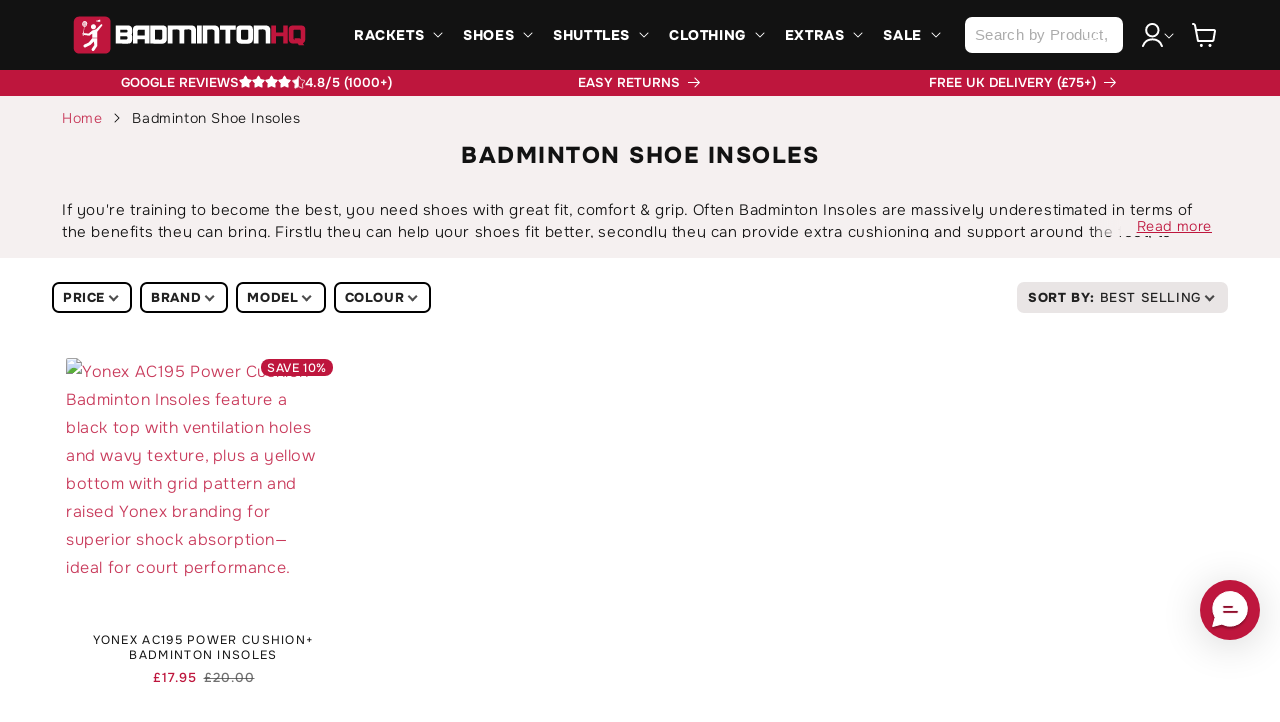

--- FILE ---
content_type: text/html; charset=utf-8
request_url: https://sapi.negate.io/script
body_size: -384
content:
oPqCLhieXZH6KbXrWSskJRAJvEY8Qsx1vlGrbTH1D8s00qNnkMQimFD0U+B0utTZJIlOOQceRK5fOYZAVaoqm0g=

--- FILE ---
content_type: text/css
request_url: https://badmintonhq.co.uk/cdn/shop/t/103/assets/xcloud-custom-styles.css?v=55077089178811137541763478892
body_size: 1141
content:
.quick-add__submit{display:none;border-radius:0 0 calc(var(--buttons-radius) * 2) calc(var(--buttons-radius) * 2)}.quick-add__submit:after,.quick-add__submit:hover:after{box-shadow:none!important}.cloud-search-filters-link-text:after{content:" and sort"}@media (max-width:736px){.cloud-search-page-controls__filters-container{border:2px solid #000;border-radius:10px;width:100%;padding:10px 20px!important}.cloud-search-page-controls__filters-container>.cloud-search-page-controls__filters-link,.cloud-search-page-controls__filters-container>div{margin:0;padding:0 25px;font-weight:700;text-transform:uppercase}.cloud-search-page-controls--with-margins{margin:20px 10px 26px}a.cloud-search-page-controls__filters-link{display:block;width:100%}}@media (min-width:737px){.card-wrapper.product-card-wrapper:hover .quick-add__submit{display:block}}.cloud-search-filters-pane__heading{background:rgb(var(--color-button));color:rgb(var(--color-button-text));margin:0;padding:15px 20px;text-transform:uppercase;font-size:16px}.cloud-search-filters-pane__close{box-shadow:0 2px 3px #0006;border-radius:7px}.cloud-search-filters-pane .cloud-search-filter{padding:13px 24px;border-bottom:1px solid #ddd}.cloud-search-filters-column .cloud-search-filter{margin-bottom:0!important}.cloud-search-filters-column .cloud-search-filter__name{font-size:15px;margin:0;padding:0}.cloud-search-filter-value input[type=checkbox],.cloud-search-filter-value input[type=radio],.cloud-search-text-field{border-color:#000}.cloud-search-filters-pane .cloud-search-filter__values{margin:15px 0}.cloud-search-filters-pane{padding-bottom:60px}.cloud-search-filters-pane .cloud-search-filter[data-filter-name="Sort by"]{border-bottom:none}.cloud-search-filters-pane .cloud-search-filter[data-filter-name="Sort by"] .cloud-search-filter__name{margin-bottom:15px}.cloud-search-filter-value--selected input[type=radio],.cloud-search-filter-value--selected:hover input[type=radio]{box-shadow:inset 0 0 0 5px rgb(var(--color-button))}#main-collection-filters{display:none!important}.cloud-search-filter-value--selected input[type=checkbox],.cloud-search-filter-value--selected:hover input[type=checkbox]{background-color:rgb(var(--color-button));border-color:rgb(var(--color-button));color:#fff}@media (min-width:737px){.cloud-search-page-controls .cloud-search-filter__name{text-transform:uppercase;font-size:13px;font-weight:700;background:#fff;border:2px solid #000;border-radius:7px;padding:4px 9px}.cloud-search-filters-horizontal .cloud-search-page-controls__filters-container{padding:0 3em;max-width:100vw!important;margin:0 auto}.cloud-search-page-controls .cloud-search-page-controls__filters{width:100%}.cloud-search-page-controls .cloud-search-page-controls__filters .cloud-search-filter{padding:4px}.cloud-search-page-controls--with-margins{margin:20px 0 0}div[data-filter-name="Sort by"] .cloud-search-filter__name{background:#e9e5e5;border-color:#e9e5e5}div[data-filter-name="Sort by"]{margin-left:auto}.cloud-search-filter-values-container.cloud-search-filter{border-radius:10px;border:2px solid #000;box-shadow:1px 3px 6px #0009;margin-top:-8px!important}.cloud-search-filter-value input[type=checkbox],.cloud-search-filter-value input[type=radio]{border-width:1px}.cloud-search-page-controls .cloud-search-filter--active .cloud-search-filter__name,.cloud-search-page-controls .cloud-search-filter--open .cloud-search-filter__name{background:rgb(var(--color-button));color:rgb(var(--color-button-text));border-color:rgb(var(--color-button))}}.cloud-search-page-controls__applied-filters{display:none}.instant-search-menu .header-right{color:#000;font-weight:700;text-align:left;border-bottom:2px solid #000;padding-bottom:5px}.results-block div:not(.header-right){display:grid;grid-template-columns:1fr 1fr;column-gap:20px;row-gap:0px}.results-block.block-categories div:not(.header-right),.results-block.block-pages div:not(.header-right){grid-template-columns:1fr!important}.cloud-search-results .cs-item{display:grid;grid-template-columns:70px 1fr}.results-block.block-categories div:not(.header-right) .cs-item,.results-block.block-pages div:not(.header-right) .cs-item{grid-template-columns:1fr!important}.cs-item-details{display:flex!important;flex-direction:column;flex-wrap:nowrap;flex-flow:column-reverse;padding:6px}.cs-price-block{margin:6px 0 0!important;display:flex!important;align-content:center;justify-content:flex-start;gap:5px!important}.cloud-search-results .cs-item .price{display:flex!important}.cloud-search-results .see-more-results a,.cloud-search-results .see-more-results a:hover{background:rgb(var(--color-button));color:rgb(var(--color-button-text));margin-bottom:30px!important}@media (max-width:768px){.cloud-search-mobile{background:rgb(var(--color-button));color:rgb(var(--color-button-text))}.cloud-search-mobile .cloud-search-mobile__cancel,.cloud-search-mobile .cloud-search-mobile__cancel:hover{color:rgb(var(--color-button-text));text-transform:uppercase;font-size:13px}.cloud-search-mobile .cloud-search-mobile__input input[type=search],.cloud-search-mobile .cloud-search-mobile__input input[type=search]:focus{background:#fff;border-radius:10px}.cloud-search-results--single-panel .cs-item{align-items:center!important;grid-template-columns:1fr!important}.cs-product-link.cs-item-title{line-height:1.2!important}.cloud-search-results--mobile .cs-item .cs-item-title,.cloud-search-results--mobile .cs-item .price{font-size:12px!important}.cloud-search-results--mobile .list-image{margin-bottom:15px!important;height:160px!important}.cloud-search-results--mobile .list-image img{height:100%!important;width:100%!important;object-fit:contain!important;max-width:2000px!important;max-height:2000px!important}.cloud-search-results--mobile .cs-item{padding:18px 0 0!important}.cloud-search-filters-pane{padding-bottom:0}}@media (min-width:768px){.results-block div:not(.header-right){grid-template-columns:1fr 1fr 1fr 1fr}#cloud-search-results{transform:none!important;width:95vw!important;top:55px!important;left:2.5vw!important;border-radius:10px!important}.cloud-search-results--single-panel .cs-item{padding:10px 0 5px!important}.cloud-search-results .cs-item .cs-item-title,.cloud-search-results .cs-item .price{line-height:1.2!important;font-size:12px!important}}#cloud-search-filter-values-colour_filter .cloud-search-filter__values label .cloud-search-filter-value__name,#cloud-search-filter-values-colour_filter .cloud-search-filter__values label .cloud-search-filter-value__count,.cloud-search-filter[data-filter-name=Colour] .cloud-search-filter-value__name,.cloud-search-filter[data-filter-name=Colour] .cloud-search-filter-value__count{display:none}#cloud-search-filter-values-colour_filter .cloud-search-filter__values,.cloud-search-filter[data-filter-name=Colour] .cloud-search-filter__values{display:flex;flex-wrap:wrap;justify-content:flex-start;align-items:flex-start}#cloud-search-filter-values-colour_filter .cloud-search-filter-value+.cloud-search-filter-value,.cloud-search-filter[data-filter-name=Colour] label.cloud-search-filter-value{margin-top:0}#cloud-search-filter-values-colour_filter .cloud-search-filter-value input[type=checkbox],.cloud-search-filter[data-filter-name=Colour] input[type=checkbox]{width:30px;height:30px;border-radius:50%;margin:0 3px 8px 0}div[data-filter-name=Colour] .cloud-search-filter-value input[type=checkbox]{border-width:0px!important}div[data-filter-name=Colour] .cloud-search-filter-value--selected.cloud-search-filter-value input[type=checkbox]{border-width:3px!important;box-shadow:1px 1px #000;transform:scale(.9)}.cloud-search-page-controls .cloud-search-page-controls__filters .cloud-search-clear-filters{flex:0 0 100%;font-weight:700}.cloud-search-filter .cloud-search-filters-apply{text-transform:uppercase;font-size:13px;border-radius:7px 7px 0 0;margin:0}div[data-filter-name=Colour] label[data-filter-value=Black] input[type=checkbox]{background:#000!important;border-color:#000!important}div[data-filter-name=Colour] label[data-filter-value=Blue] input[type=checkbox]{background:#00f!important;border-color:#000!important}div[data-filter-name=Colour] label[data-filter-value=Bronze] input[type=checkbox]{background:#a46628!important;border-color:#000!important}div[data-filter-name=Colour] label[data-filter-value=Brown] input[type=checkbox]{background:#964b00!important;border-color:#000!important}div[data-filter-name=Colour] label[data-filter-value=Chrome] input[type=checkbox]{background:url(https://sfycdn.speedsize.com/8140516e-7833-475e-b70f-6e943a98adee/cdn.shopify.com/s/files/1/0649/0800/1452/files/Screenshot_2025-11-17_at_14.44.14.png) center center!important}div[data-filter-name=Colour] label[data-filter-value=Gold] input[type=checkbox]{background:#e5c100!important;border-color:#000!important}div[data-filter-name=Colour] label[data-filter-value=Green] input[type=checkbox]{background:#0f0!important;border-color:#000!important}div[data-filter-name=Colour] label[data-filter-value=Grey] input[type=checkbox]{background:#b1b0b0!important;border-color:#000!important}div[data-filter-name=Colour] label[data-filter-value=Multi-Coloured] input[type=checkbox]{background:url(https://sfycdn.speedsize.com/8140516e-7833-475e-b70f-6e943a98adee/cdn.shopify.com/s/files/1/0649/0800/1452/files/multi-coloured.png) center center!important}div[data-filter-name=Colour] label[data-filter-value=Neochrome] input[type=checkbox]{background:url(https://sfycdn.speedsize.com/8140516e-7833-475e-b70f-6e943a98adee/cdn.shopify.com/s/files/1/0649/0800/1452/files/neochrome.png) center center!important}div[data-filter-name=Colour] label[data-filter-value=Pink] input[type=checkbox]{background:pink!important;border-color:#000!important}div[data-filter-name=Colour] label[data-filter-value=Purple] input[type=checkbox]{background:#bc16e1!important;border-color:#000!important}div[data-filter-name=Colour] label[data-filter-value=Red] input[type=checkbox]{background:red!important;border-color:#000!important}div[data-filter-name=Colour] label[data-filter-value=Teal] input[type=checkbox]{background:#43e8d8!important;border-color:#000!important}div[data-filter-name=Colour] label[data-filter-value=Silver] input[type=checkbox]{background:silver!important;border-color:#000!important}div[data-filter-name=Colour] label[data-filter-value=White] input[type=checkbox]{background:#fff!important;border-color:#000!important;border-width:1px!important}div[data-filter-name=Colour] label[data-filter-value=Yellow] input[type=checkbox]{background:#ffff19!important;border-color:#000!important}div[data-filter-name=Colour] label[data-filter-value=Orange] input[type=checkbox]{background:orange!important;border-color:#000!important}
/*# sourceMappingURL=/cdn/shop/t/103/assets/xcloud-custom-styles.css.map?v=55077089178811137541763478892 */


--- FILE ---
content_type: text/css
request_url: https://badmintonhq.co.uk/cdn/shop/t/103/assets/component-card.css?v=162441379816596288801758633944
body_size: 1912
content:
.card-wrapper{color:inherit;height:100%;position:relative;text-decoration:none}.card{text-decoration:none;text-align:var(--text-alignment)}.card:not(.ratio){display:flex;flex-direction:column;height:100%}.card.card--horizontal{--text-alignment: left;--image-padding: 0rem;flex-direction:row;align-items:flex-start;gap:1.5rem}.card--horizontal.ratio:before{padding-bottom:0}.card--card.card--horizontal{padding:1.2rem}.card--card.card--horizontal.card--text{column-gap:0}.card--card{height:100%}.card--card,.card--standard .card__inner{position:relative;box-sizing:border-box;border-radius:var(--border-radius);border:var(--border-width) solid rgba(var(--color-foreground),var(--border-opacity));padding:6px 2px 0}.card--card:after,.card--standard .card__inner:after{content:"";position:absolute;z-index:-1;width:calc(var(--border-width) * 2 + 100%);height:calc(var(--border-width) * 2 + 100%);top:calc(var(--border-width) * -1);left:calc(var(--border-width) * -1);border-radius:var(--border-radius);box-shadow:var(--shadow-horizontal-offset) var(--shadow-vertical-offset) var(--shadow-blur-radius) rgba(var(--color-shadow),var(--shadow-opacity))}.card--card.gradient,.card__inner.gradient{transform:perspective(0)}.card__inner.color-background-1{background:transparent}.card .card__inner .card__media{overflow:hidden;z-index:0;border-radius:calc(var(--border-radius) - var(--border-width) - var(--image-padding))}.product-grid .card .card__inner .card__media{margin-top:15px}@media screen and (min-width: 990px){.collection-list-wrapper .collection-list__item:nth-of-type(1) .card__inner,.collection-list-wrapper .collection-list__item:nth-of-type(1):nth-of-type(1) .card__inner .card__media{border-top-left-radius:var(--buttons-radius)}.collection-list-wrapper .collection-list__item:nth-of-type(4) .card__inner,.collection-list-wrapper .collection-list__item:nth-of-type(4) .card__inner .card__media{border-top-right-radius:var(--buttons-radius)}.collection-list-wrapper .collection-list__item:nth-of-type(13) .card__inner,.collection-list-wrapper .collection-list__item:nth-of-type(13) .card__inner .card__media{border-bottom-left-radius:var(--buttons-radius)}.collection-list-wrapper .collection-list__item:nth-of-type(16) .card__inner,.collection-list-wrapper .collection-list__item:nth-of-type(16) .card__inner .card__media{border-bottom-right-radius:var(--buttons-radius)}}.card--card .card__inner .card__media{border-bottom-right-radius:0;border-bottom-left-radius:0}.card--standard.card--text{background-color:transparent}.card-information{text-align:var(--text-alignment)}.card__media,.card .media{bottom:0;position:absolute;top:0}.card .media{width:100%}.card__media{margin:var(--image-padding);width:calc(100% - 2 * var(--image-padding))}.card--standard .card__media{margin:0}.card__inner{width:100%}.card--media .card__inner .card__content{padding:calc(var(--image-padding) + 1rem)}.card__content{display:grid;grid-template-rows:minmax(0,1fr) max-content minmax(0,1fr);padding:1rem;width:100%;flex-grow:1}.card__content--auto-margins{grid-template-rows:minmax(0,auto) max-content minmax(0,auto)}.card__information{grid-row-start:2;padding:1.3rem 1rem}.card:not(.ratio)>.card__content{grid-template-rows:max-content minmax(0,1fr) max-content auto}.card-information .card__information-volume-pricing-note{margin-top:.6rem;line-height:calc(.5 + .4 / var(--font-body-scale));color:rgba(var(--color-foreground),.75)}@media screen and (min-width: 750px){.card__information{padding-top:1.5rem;padding-bottom:1.2rem}}.card__badge{align-self:flex-end;grid-row-start:3;justify-self:flex-start}.card__badge.top{align-self:flex-start;grid-row-start:1}.card__badge.right{justify-self:flex-end}.card:not(.card--horizontal)>.card__content>.card__badge{margin:1.3rem}.card__media .media img{height:100%;object-fit:contain;object-position:center center;width:100%}.card__inner:not(.ratio)>.card__content{height:100%}.card__heading{margin-top:0;margin-bottom:0}.card__heading:last-child{margin-bottom:0}.card--horizontal .card__heading,.card--horizontal .price__container .price-item,.card--horizontal__quick-add{font-size:calc(var(--font-heading-scale) * 1.2rem)}.card--horizontal .card-information>*:not(.visually-hidden:first-child)+*:not(.rating):not(.card__information-volume-pricing-note){margin-top:0}.card--horizontal__quick-add:before{box-shadow:none}@media only screen and (min-width: 750px){.card--horizontal .card__heading,.card--horizontal .price__container .price-item,.card--horizontal__quick-add{font-size:calc(var(--font-heading-scale) * 1.3rem)}}.card--card.card--media>.card__content{margin-top:calc(0rem - var(--image-padding))}.card--standard.card--text a:after,.card--card .card__heading a:after{bottom:calc(var(--border-width) * -1);left:calc(var(--border-width) * -1);right:calc(var(--border-width) * -1);top:calc(var(--border-width) * -1)}.card__heading a:after{bottom:0;content:"";left:0;position:absolute;right:0;top:0;z-index:-1}.card__heading a:after{outline-offset:.3rem}.card__heading a:focus:after{box-shadow:0 0 0 .3rem rgb(var(--color-background)),0 0 .5rem .4rem rgba(var(--color-foreground),.3);outline:.2rem solid rgba(var(--color-foreground),.5)}.card__heading a:focus-visible:after{box-shadow:0 0 0 .3rem rgb(var(--color-background)),0 0 .5rem .4rem rgba(var(--color-foreground),.3);outline:.2rem solid rgba(var(--color-foreground),.5)}.card__heading a:focus:not(:focus-visible):after{box-shadow:none;outline:0}.card__heading a:focus{box-shadow:none;outline:0}@media screen and (min-width: 990px){.card .media.media--hover-effect>img:only-child,.card-wrapper .media.media--hover-effect>img:only-child{transition:transform var(--duration-long) ease}.card-wrapper:hover .media.media--hover-effect>img:first-child:not(:only-child){opacity:0}.card-wrapper:hover .media.media--hover-effect>img+img{opacity:1;transition:transform var(--duration-long) ease}.underline-links-hover:hover a{text-decoration:underline;text-underline-offset:.3rem}}.price-item.price-item--sale{font-weight:800;color:var(--color-sale)}.price__sale .price-item.price-item--regular{font-weight:600;opacity:.8;margin-left:7px}.card-wrapper.product-card-wrapper .quick-add__submit.button--secondary:before,.card-wrapper.product-card-wrapper .quick-add__submit.button--secondary:after{content:none}.card-wrapper.product-card-wrapper .quick-add__submit.button--secondary{border-top-right-radius:0;border-top-left-radius:0;border-bottom-left-radius:calc(var(--buttons-radius) * 1.7);border-bottom-right-radius:calc(var(--buttons-radius) * 1.7);opacity:0}@media screen and (min-width: 750px){.card-wrapper.product-card-wrapper .quick-add__submit.button--secondary{opacity:0;text-align:center}.card-wrapper.product-card-wrapper modal-opener .quick-add__submit.button--secondary span{margin-top:5px;display:block}.card-wrapper.product-card-wrapper:hover .quick-add__submit.button--secondary{opacity:1}.card-wrapper.product-card-wrapper:hover .quick-add__submit.button--secondary{border-top-right-radius:0;border-top-left-radius:0;border-bottom-left-radius:calc(var(--buttons-radius) * 1.7);border-bottom-right-radius:calc(var(--buttons-radius) * 1.7);display:block!important}.card-wrapper.product-card-wrapper{border:2px solid transparent;border-radius:calc(var(--buttons-radius) * 2)}.card-wrapper.product-card-wrapper:hover{border:2px solid #48c612;border-bottom-left-radius:0!important;border-bottom-right-radius:0!important}}.card--standard.card--media .card__inner .card__information,.card--standard.card--text:not(.card--horizontal)>.card__content .card__heading:not(.card__heading--placeholder),.card--standard:not(.card--horizontal)>.card__content .card__badge,.card--standard.card--text.article-card>.card__content .card__information,.card--standard>.card__content .card__caption{display:none}.card--standard:not(.card--horizontal) .placeholder-svg{height:auto;width:100%}.card--standard>.card__content{padding:0}.card--standard>.card__content .card__information{padding-left:10px;padding-right:10px}@media screen and (max-width: 750px){.price-item.price-item--sale{font-size:15px!important}.price__sale .price-item.price-item--regular{font-size:15px;margin-right:0;margin-left:4px;font-weight:800}.price-from{font-size:13px}}@media screen and (min-width: 750px){.price-from{font-size:14px}.card--standard>.card__content .card__information{padding-left:12px;padding-right:12px}}.card--card.card--media .card__inner .card__information,.card--card.card--text .card__inner,.card--card.card--media>.card__content .card__badge{display:none}.card--horizontal .card__badge,.card--horizontal.card--text .card__inner{display:none}.card--extend-height{height:100%}.card--extend-height.card--standard.card--text,.card--extend-height.card--media{display:flex;flex-direction:column}.card--extend-height.card--standard.card--text .card__inner,.card--extend-height.card--media .card__inner{flex-grow:1}.card .icon-wrap{margin-left:.8rem;white-space:nowrap;transition:transform var(--duration-short) ease;overflow:hidden}.card-information>*+*{margin-top:.5rem}.card-information{width:100%}.card-information>*{line-height:calc(1 + .4 / var(--font-body-scale));color:rgb(var(--color-foreground))}.card-information>.price{color:rgb(var(--color-foreground))}.card--horizontal .card-information>.price{color:rgba(var(--color-foreground),.75)}.card-information>.rating{margin-top:.4rem}.card-information>*:not(.visually-hidden:first-child)+*:not(.rating):not(.card__information-volume-pricing-note){margin-top:4px}.card-information .caption{letter-spacing:.07rem}.card-article-info{margin-top:1rem}.card--shape .card__content{padding-top:0}.card--shape.card--standard:not(.card--text) .card__inner{border:0;background-color:transparent;filter:drop-shadow(var(--shadow-horizontal-offset) var(--shadow-vertical-offset) var(--shadow-blur-radius) rgba(var(--color-shadow),var(--shadow-opacity)))}.card--shape.card--standard:not(.card--text) .card__inner:after{display:none}.grid__item:nth-child(2n) .shape--blob{clip-path:polygon(var(--shape--blob-2))}.grid__item:nth-child(3n) .shape--blob{clip-path:polygon(var(--shape--blob-3))}.grid__item:nth-child(4n) .shape--blob{clip-path:polygon(var(--shape--blob-4))}.grid__item:nth-child(5n) .shape--blob{clip-path:polygon(var(--shape--blob-5))}.grid__item:nth-child(7n) .shape--blob{clip-path:polygon(var(--shape--blob-6))}.grid__item:nth-child(8n) .shape--blob{clip-path:polygon(var(--shape--blob-1))}@media (prefers-reduced-motion: no-preference){.product-card-wrapper .shape--round{transition:clip-path var(--duration-long) ease}.product-card-wrapper:hover .shape--round{clip-path:ellipse(47% 47% at 50% 50%)}.product-card-wrapper .shape--blob{transition:clip-path var(--duration-long) ease-in-out}.product-card-wrapper:hover .shape--blob{clip-path:polygon(var(--shape--blob-5))}.grid__item:nth-child(2n) .product-card-wrapper:hover .shape--blob{clip-path:polygon(var(--shape--blob-6))}.grid__item:nth-child(3n) .product-card-wrapper:hover .shape--blob{clip-path:polygon(var(--shape--blob-1))}.grid__item:nth-child(4n) .product-card-wrapper:hover .shape--blob{clip-path:polygon(var(--shape--blob-2))}.grid__item:nth-child(5n) .product-card-wrapper:hover .shape--blob{clip-path:polygon(var(--shape--blob-3))}.grid__item:nth-child(7n) .product-card-wrapper:hover .shape--blob{clip-path:polygon(var(--shape--blob-4))}.grid__item:nth-child(8n) .product-card-wrapper:hover .shape--blob{clip-path:polygon(var(--shape--blob-5))}}.card__heading.h5{text-transform:uppercase;font-weight:800}.collection-list__item--grid .card--standard{position:relative}.collection-list__item--grid .card--standard .card__inner{padding:0}.collection-list__item--grid .card--standard>.card__content{position:absolute;bottom:0}.collection-list__item--grid .card--standard>.card__content .card__heading{text-decoration:none;position:relative;bottom:0;transition:.3s;text-transform:uppercase;padding:7px 10px;background-color:#00000040;display:inline-block;font-weight:700;color:#fff;width:100%;font-size:1.5rem}.collection-card-wrapper .card--standard>.card__content .card__information{padding:0}@media screen and (min-width: 840px){.collection-card-wrapper .card--standard>.card__content .card__information{padding:1.3rem 1rem}.collection-list__item--grid .card--standard>.card__content .card__heading{width:auto;border-radius:50rem}}@media screen and (min-width: 1300px){.collection-list__item--grid .card--standard>.card__content .card__heading{font-size:1.5rem}}@media screen and (min-width: 1490px){.collection-list__item--grid .card--standard>.card__content .card__heading{font-size:1.7rem}}@media screen and (max-width: 750px){.collection-list__item--grid .card--standard>.card__content .card__heading{font-size:1.1rem;letter-spacing:0!important}}.collection-list__item--grid .card--standard>.card__content .card__heading .icon-wrap{display:none}.collection-list-grid .collection-list__item:hover .card__media{background-color:#000}.collection-list-grid .collection-list__item .card__media img{transition:opacity 1s}.collection-list-grid .collection-list__item:hover .card__media img{opacity:1}.card-information .price-item.price-item--sale{font-size:1.3rem!important;font-weight:500!important}.card-information .price--on-sale .price__sale{align-items:center}.card__information .card__heading a{letter-spacing:1.3px}@media screen and (max-width: 750px){.collection-hero__text-wrapper{position:relative}.collection-description{position:revert!important}.read-more{padding-left:0!important;padding-right:0!important;right:auto!important;left:0!important}}.card-information .price__sale,.card-information .price__regular{font-size:12px}.card-information .price__sale .price-item.price-item--regular,.card-information .price-item.price-item--sale{margin-right:0!important}.card-information .product-page__badge--sale{font-size:12px}.card-information .price .product-page__badge{display:none!important}@media screen and (max-width: 590px){.card-wrapper.product-card-wrapper:hover .card--standard{opacity:1}}.available-sizes{display:none;z-index:3;position:absolute;width:100%;bottom:0;left:0;padding:5px}.available-sizes.active{display:block}.available-sizes-grid{display:flex;flex-wrap:wrap;width:100%;justify-content:center;gap:3px}.available-sizes-grid .size-option{border:var(--variant-pills-border-width) solid #fff,var(--variant-pills-border-opacity));display:inline-block;padding:4px 7px;border-radius:3px;color:rgb(var(--color-foreground));background-color:#fff;font-size:1rem;letter-spacing:0;line-height:1;text-align:center;transition:border var(--duration-short) ease;cursor:pointer;position:relative;white-space:nowrap;box-shadow:1px 1px 3px #00000080}.available-sizes-grid .size-option.size-option-disabled{border-color:rgba(var(--color-foreground),.1);color:rgba(var(--color-foreground),.6);text-decoration:line-through}.available-size-button-container{display:block;position:absolute;z-index:5;bottom:1rem;right:1rem}.available-size-button-container .available-size-button{border:var(--variant-pills-border-width) solid #fff;border-radius:3px;background-color:#fff;color:rgb(var(--color-foreground));letter-spacing:.1rem;font-size:1rem;padding:4px 7px;box-shadow:1px 1px 3px #00000080}@media screen and (min-width: 750px){.card-wrapper.product-card-wrapper:hover .available-sizes{display:block}.available-size-button-container{display:none}}
/*# sourceMappingURL=/cdn/shop/t/103/assets/component-card.css.map?v=162441379816596288801758633944 */


--- FILE ---
content_type: text/css
request_url: https://badmintonhq.co.uk/cdn/shop/t/103/assets/component-collection-hero.css?v=168112930966694308051719320451
body_size: -60
content:
.collection-hero__inner{display:flex;flex-direction:column}.collection-hero--with-image .collection-hero__inner{margin-bottom:0;padding-bottom:2rem}@media screen and (min-width: 750px){.collection-hero.collection-hero--with-image{padding:calc(4rem + var(--page-width-margin)) 0 calc(4rem + var(--page-width-margin));overflow:hidden}.collection-hero--with-image .collection-hero__inner{padding-bottom:0}}.collection-hero__text-wrapper{flex-basis:100%}@media screen and (min-width: 750px){.collection-hero{padding:0}.collection-hero__inner{align-items:center;flex-direction:row;padding-bottom:0}}.collection-hero__title{margin:2.5rem 0 0}@media screen and (min-width: 750px){.collection-hero__title{margin:0}}.collection-hero__title+.collection-hero__description{margin-top:1.5rem;margin-bottom:1.5rem;font-size:1.6rem;line-height:calc(1 + .5 / var(--font-body-scale))}@media screen and (min-width: 750px){.collection-hero__title+.collection-hero__description{font-size:1.5rem;margin-top:2rem;margin-bottom:2rem}.collection-hero--with-image .collection-hero__description{max-width:100%}}.collection-hero--with-image .collection-hero__title{margin:0}.collection-hero--with-image .collection-hero__text-wrapper{padding:5rem 0 4rem}.collection-hero__image-container{border:var(--media-border-width) solid rgba(var(--color-foreground),var(--media-border-opacity));border-radius:var(--media-radius);box-shadow:var(--media-shadow-horizontal-offset) var(--media-shadow-vertical-offset) var(--media-shadow-blur-radius) rgba(var(--color-shadow),var(--media-shadow-opacity))}@media screen and (max-width: 749px){.collection-hero__image-container{height:20rem}}@media screen and (min-width: 750px){.collection-hero--with-image .collection-hero__text-wrapper{padding:4rem 2rem 4rem 0;flex-basis:50%}.collection-hero__image-container{align-self:stretch;flex:1 0 50%;margin-left:3rem;min-height:20rem}}#read-more.expanded{max-height:9999px;transition:.3s}#read-more{max-height:0px;transition:.3s;overflow:hidden}.collection-description{position:relative;height:100%;max-height:48px;overflow:hidden;transition:max-height .5s ease}.collection-description p,.read-more-collection{font-size:14px!important;line-height:1.3}.collection-description p:first-of-type{margin-bottom:20px}.collection--description{transition:.3s;margin-bottom:5px!important;margin-top:.875rem!important}.rte{line-height:1.625}.collection--description.expanded{max-height:9999px;transition:.3s}.read-more{margin:0;line-height:1.4!important;margin:4px 0 0!important;position:absolute;bottom:2px;right:0;top:auto;padding-left:48px;padding-right:6px;background:#fff;background:linear-gradient(90deg,#fff0,rgba(var(--color-background)) 25%)}.read-more a{color:var(--color-theme-accent);text-decoration:underline;-webkit-transition:color .1s ease;transition:color .1s ease}
/*# sourceMappingURL=/cdn/shop/t/103/assets/component-collection-hero.css.map?v=168112930966694308051719320451 */


--- FILE ---
content_type: text/css
request_url: https://badmintonhq.co.uk/cdn/shop/t/103/assets/component-facets.css?v=106420775767359584761754334870
body_size: 3176
content:
/** Shopify CDN: Minification failed

Line 16:1102 The "+" operator only works if there is whitespace on both sides
Line 18:487 The "+" operator only works if there is whitespace on both sides
Line 20:131 The "+" operator only works if there is whitespace on both sides
Line 27:227 Unexpected "*"
Line 28:108 Unexpected "*"
Line 29:138 Unexpected "}"
Line 35:1177 The "-" operator only works if there is whitespace on both sides
Line 40:1601 The "+" operator only works if there is whitespace on both sides

**/
.facets-container{display:grid;grid-template-columns:repeat(2,auto);grid-template-rows:repeat(2,auto);padding:1rem 0}.active-facets-mobile{margin:0.5rem 0}.mobile-facets__list{overflow-y:scroll}.mobile-facets__list::-webkit-scrollbar{width:8px}.mobile-facets__list::-webkit-scrollbar-thumb{background-color:#D4D4D4}
@media screen and(min-width:750px){.facets-container>*+*{margin-top:0}.facets__form.product-count{grid-column-start:3;align-self:flex-start}}
@media screen and(max-width:989px){.facets-container{grid-template-columns:auto}}.facet-filters{align-items:flex-start;display:flex;grid-column:2;grid-row:1;padding-left:2.5rem}
@media screen and(min-width:990px){.facet-filters{padding-left:3rem}}.facet-filters__label{display:block;color:rgba(var(--color-foreground),1);font-size:16px;font-weight:800;margin:0 2rem 0 0}.facet-filters__summary{display:flex;align-items:center;justify-content:space-between;font-size:1.4rem;cursor:pointer;height:4.5rem;padding:0 1.5rem;min-width:25rem;margin-top:2.4rem;border:0.1rem solid rgba(var(--color-foreground),0.55)}.facet-filters__summary::after{position:static}.facet-filters__field{align-items:center;display:flex;flex-grow:1;justify-content:flex-end;text-transform:uppercase}.facet-filters__field.select{width:auto}.facet-filters__field.select:after,.facet-filters__field.select:before,.mobile-facets__sort.select:after,.mobile-facets__sort.select:before{content:none}.facet-filters__field.select__select,.mobile-facets__sort.select__select{border-radius:0;min-width:auto;min-height:auto;font-size:1.4rem;transition:none}.facet-filters button{margin-left:2.5rem}.facet-filters__sort{background-color:transparent;border:0;border-radius:0;font-size:1.4rem;height:auto;line-height:calc(1+0.5/var(--font-body-scale));margin:0;padding-left:0;padding-right:1.75rem;text-transform:uppercase;font-weight:800;font-size:16px;color:rgb(var(--color-foreground))}.facet-filters__sort+.icon-caret{right:0}
@media screen and(forced-colors:active){.facet-filters__sort{border:none}}.facet-filters__sort,.facet-filters__sort:hover{box-shadow:none;filter:none;transition:none}.no-js.facet-filters__sort:focus:not(:focus-visible),.no-js.mobile-facets__sort.select__select:focus:not(:focus-visible){outline:0;box-shadow:none}.facets{display:block;grid-column-start:span 2}.facets__form{display:grid;gap:0 3.5rem;grid-template-columns:1fr max-content max-content;margin-bottom:0.5rem}.facets__wrapper{align-items:center;align-self:flex-start;grid-column:1;grid-row:1;display:flex;flex-wrap:wrap}.facets__heading{display:block;color:rgba(var(--color-foreground),1);font-size:1.4rem;margin:-1.5rem 2rem 0 0}.facets__reset{margin-left:auto}.facets__disclosure{margin-right:3.5rem}.facets__summary{color:rgba(var(--color-foreground),1);font-size:1.4rem;padding:0 1.75rem 0 0;margin-bottom:1.5rem}.facets__disclosure fieldset{padding:0;margin:0;border:0}.facets__disclosure[open].facets__summary,.facets__summary:hover{color:rgb(var(--color-foreground))}.facets__disclosure[open].facets__display,.facets__disclosure-vertical[open].facets__display-vertical{animation:animateMenuOpen var(--duration-default)ease}.facets__summary span{transition:text-decoration var(--duration-short)ease}.facets__summary:hover.facets__summary-label{text-decoration:none;text-underline-offset:0.3rem}.facets__and-helptext{color:rgba(var(--color-foreground),0.5);font-size:calc(var(--font-heading-scale)*1.2rem);line-height:calc(var(--font-heading-scale)*1.2rem)}
@media only screen and(min-width:750px){.facets__and-helptext{font-size:calc(var(--font-heading-scale)*1.3rem);line-height:calc(var(--font-heading-scale)*1.3rem)}}.facets__disclosure.facets__and-helptext,.facets__disclosure-vertical.facets__and-helptext{display:none}.facets__disclosure[open].facets__and-helptext,.facets__disclosure-vertical[open].facets__and-helptext{display:block}.disclosure-has-popup[open]>.facets__summary::before{z-index:2}.facets__summary>span{line-height:calc(1+0.3/var(--font-body-scale))}.facets__summary.icon-caret{right:0}.facets__display{border-width:var(--popup-border-width);border-style:solid;border-color:rgba(var(--color-foreground),var(--popup-border-opacity));border-radius:var(--popup-corner-radius);box-shadow:var(--popup-shadow-horizontal-offset)
var(--popup-shadow-vertical-offset)var(--popup-shadow-blur-radius)
rgba(var(--color-shadow),var(--popup-shadow-opacity));background-color:rgb(var(--color-background));position:absolute;top:calc(100%+0.5rem);left:-1.2rem;width:35rem;max-height:55rem;overflow-y:auto}.facets__header{border-bottom:1px solid rgba(var(--color-foreground),0.2);padding:1.5rem 2rem;display:flex;justify-content:space-between;font-size:1.4rem;position:sticky;top:0;background-color:rgb(var(--color-background));z-index:1}.facets__header facet-remove{align-self:center}.facets__list{padding:0.5rem 2rem}.facets-layout-grid{display:grid;grid-template-columns:repeat(5,1fr);text-align:center;padding:2rem 2.4rem;gap:3rem 1rem}.facets-layout-grid.facets__list--vertical{padding:1rem 0}.facets__item{display:flex;align-items:center}.facets-layout-list.facets__label:hover.facet-checkbox__text,.facets-layout-list input:focus~.facet-checkbox__text{font-weight:800}.facets-layout-grid>*{align-items:flex-start}.facets-layout-grid.visual-display-parent{display:flex;flex-direction:column;gap:0.8rem;padding:0;height:100%;font-size:1.3rem}.facets__item label,.facets__item input[type="checkbox"]{cursor:pointer}.facet-checkbox{padding:1rem 2rem 1rem 0;flex-grow:1;position:relative;font-size:1.4rem;display:flex;word-break:break-word}:is(.facets__label:hover,.facets__label.active,.facets__label:has(:focus-visible)){color:rgba(var(--color-foreground),1)}.facet-checkbox input[type="checkbox"]:checked~svg{background-color:rgb(var(--color-foreground));color:rgb(var(--color-background));border:0px solid rgb(var(--color-foreground))}.facet-checkbox input[type="checkbox"]:checked~span{font-weight:800}
@supports not selector(:has(a,b)){.facets__label:focus-within{color:rgba(var(--color-foreground),1)}}.facet-checkbox input[type="checkbox"]{position:absolute;opacity:1;width:1.6rem;height:1.6rem;top:0.7rem;left:-0.4rem;z-index:-1;appearance:none;-webkit-appearance:none}.facets-layout-grid input[type="checkbox"]{position:absolute;top:0;left:0;right:0;bottom:0;width:100%;height:100%;opacity:0}.facets__visual-display-wrapper{display:flex;justify-content:center;flex-shrink:0}.no-js.facet-checkbox input[type="checkbox"]{z-index:0}.facet-checkbox>svg,.mobile-facets__label>svg{background-color:rgb(var(--color-background));margin-right:1.2rem;flex-shrink:0;border-radius:4px;border:1px solid #000}.facet-checkbox.icon-checkmark{visibility:hidden;position:absolute;left:0.3rem;z-index:5;top:1.4rem}.facet-checkbox>input[type="checkbox"]:checked~.icon-checkmark{visibility:visible}
@media screen and(forced-colors:active){.facet-checkbox>svg{background-color:inherit;border:0.1rem solid rgb(var(--color-background))}.facet-checkbox>input[type="checkbox"]:checked~.icon-checkmark{border:none}}.facet-checkbox--disabled,.mobile-facets__label--disabled{opacity:0.4;pointer-events:none}.facets__price{display:flex;padding:2rem}.mobile-facets__main.slidecontainer{padding:0 3.2rem}.facets__price.field+.field-currency{margin-left:2rem}.facets__price.field{align-items:center}.facets__price.field-currency{align-self:center;margin-right:0.6rem}.facets__price.field__label{left:1.5rem}.slidecontainer{margin:1rem 0 4rem}.facets__price.slider{-webkit-appearance:none;width:100%;background:#d3d3d3;outline:none;height:10px}.noUi-connect{background:#be163d}.noUi-horizontal{height:5px}.noUi-horizontal.noUi-handle{width:25px;height:25px;right:-17px;top:-11px;border-radius:50%;border:1px solid #121212}.noUi-handle:after,.noUi-handle:before{display:none}.noUi-marker-horizontal.noUi-marker-large{height:10px}.noUi-value{font-size:12px}.noUi-marker{display:none}
button.facets__button{min-height:0;margin:0 0 0 0.5rem;box-shadow:none;padding-top:1.4rem;padding-bottom:1.4rem}.facets__button-no-js{transform:translateY(-0.6rem)}
@media screen and(max-width:990px){.active-facets{display:flex;flex-wrap:wrap;overflow-x:scroll;grid-row:2}}.active-facets{display:flex;flex-wrap:wrap;width:100%;grid-column:1/-1;grid-row:2}.active-facets__button{display:block;margin-right:1.5rem;margin-top:1.5rem;padding-left:0.2rem;padding-right:0.2rem;text-decoration:none}
span.active-facets__button-inner{color:rgb(var(--color-foreground));border-radius:2.6rem;font-size:1rem;min-height:0;min-width:0;padding:0.5rem 1rem;display:flex;align-items:stretch}
@media screen and(max-width:998px){span.active-facets__button-inner{text-wrap:nowrap;width:100%;letter-spacing:normal;font-size:1.1rem}}.active-facets__button--light{padding-right:0!important;padding-left:0.2rem;padding-bottom:0.5!important}
span.active-facets__button-inner:before,span.active-facets__button-inner:after{display:none}.active-facets__button-wrapper{align-items:center;display:flex;justify-content:center;padding-top:1.5rem}.active-facets__button-wrapper*{font-size:1rem}
@media screen and(min-width:990px){.active-facets__button{margin-right:1.5rem}.active-facets__button-wrapper*,span.active-facets__button-inner{font-size:1.4rem}}.active-facets__button,.active-facets__button-remove{margin:0;padding:1.2rem}
span.active-facets__button-inner{padding-bottom:0.3rem;padding-top:0.3rem}.active-facets__button-wrapper{padding-top:0;margin-left:1.2rem}}.active-facets__button:hover.active-facets__button-inner{box-shadow:0 0 0 0.2rem rgb(var(--color-foreground))}.active-facets__button--light.active-facets__button-inner{border:0.1rem solid #000}.active-facets__button--light:hover.active-facets__button-inner{box-shadow:0 0 0 0.2rem rgba(var(--color-foreground),0.4)}
a.active-facets__button:focus-visible{outline:none;box-shadow:none}
@media(forced-colors:active){a.active-facets__button:focus-visible{outline:transparent solid 1px}}
a.active-facets__button.focused,.no-js a.active-facets__button:focus{outline:none;box-shadow:none}
a.active-facets__button:focus-visible.active-facets__button-inner{box-shadow:0 0 0 0.1rem rgba(var(--color-foreground),0.2),0 0 0 0.2rem rgb(var(--color-background)),0 0 0 0.4rem rgb(var(--color-foreground));outline:none}
a.active-facets__button.focused.active-facets__button-inner,.no-js a.active-facets__button:focus.active-facets__button-inner{box-shadow:0 0 0 0.1rem rgba(var(--color-foreground),0.2),0 0 0 0.2rem rgb(var(--color-background)),0 0 0 0.4rem rgb(var(--color-foreground));outline:none}.active-facets__button svg{align-self:center;flex-shrink:0;margin-left:0.6rem;margin-right:-0.2rem;pointer-events:none;width:1.2rem}
@media all and(min-width:990px){.active-facets__button svg{margin-right:-0.4rem;margin-top:0.1rem;width:1.4rem}}.active-facets facet-remove:only-child{display:none}.facets-vertical.active-facets.active-facets-vertical-filter:only-child>facet-remove{display:none}.facets-vertical.active-facets-vertical-filter{display:flex;width:100%;justify-content:space-between}.facets-vertical.active-facets-vertical-filter.active-facets__button-wrapper{padding-top:0;display:flex;align-items:flex-start}.facets-vertical.active-facets__button{margin-top:0}.active-facets__button.disabled,.mobile-facets__clear.disabled{pointer-events:none}.mobile-facets__clear-wrapper{align-items:center;display:flex;justify-content:center}.sticky-aside:has(details.menu-opening){z-index:7!important}.mobile-facets{position:fixed;top:0;left:0;right:0;bottom:0;z-index:999;background-color:rgba(var(--color-foreground),0.5);pointer-events:none}.mobile-facets__disclosure{display:flex}.mobile-facets__wrapper{margin-left:0;display:flex}.mobile-facets__wrapper.disclosure-has-popup[open]>summary::before{height:100vh;z-index:3}.mobile-facets__inner{background-color:rgb(var(--color-background));width:calc(100%-5rem);margin-left:auto;height:100%;overflow-y:auto;pointer-events:all;transition:transform var(--duration-default)ease;max-width:37.5rem;display:flex;flex-direction:column;border-color:rgba(var(--color-foreground),var(--drawer-border-opacity));border-style:solid;border-width:0 0 0 var(--drawer-border-width);filter:drop-shadow(var(--drawer-shadow-horizontal-offset)var(--drawer-shadow-vertical-offset)
var(--drawer-shadow-blur-radius)
rgba(var(--color-shadow),var(--drawer-shadow-opacity)))}.menu-opening.mobile-facets__inner{transform:translateX(0)}.js.disclosure-has-popup:not(.menu-opening).mobile-facets__inner{transform:translateX(105vw)}.mobile-facets__header{border-bottom:0.1rem solid rgba(var(--color-foreground),0.08);padding:1.2rem 2.5rem;text-align:center;display:flex;position:sticky;top:0;z-index:2}.mobile-facets__header-inner{flex-grow:1;position:relative}.mobile-facets__info{padding:0 2.6rem}.mobile-facets__heading{font-size:calc(var(--font-heading-scale)*1.4rem);margin:0}.mobile-facets__count{color:rgba(var(--color-foreground),0.7);font-size:1.3rem;margin:0;flex-grow:1}.mobile-facets__open-wrapper{display:inline-block}.mobile-facets__open{text-align:left;width:100%;padding-top:0.5rem;padding-bottom:0.5rem;display:flex;align-items:center;color:#000}.mobile-facets__open:hover{color:rgb(var(--color-link))}.mobile-facets__open:hover line,.mobile-facets__open:hover circle{stroke:rgb(var(--color-link))}.mobile-facets__open-label{transition:text-decoration var(--duration-short)ease}.mobile-facets__open:hover.mobile-facets__open-label{text-decoration:underline;text-underline-offset:0.3rem}.mobile-facets__open>*+*{margin-left:1rem}.mobile-facets__open svg{width:2rem}.mobile-facets__open line,.mobile-facets__open circle{stroke:rgba(var(--color-link),var(--alpha-link))}.mobile-facets__close{display:none;align-items:center;justify-content:center;position:fixed;top:0.3rem;right:2rem;top:1.8rem;z-index:101;opacity:0;transition:opacity var(--duration-short)ease}.mobile-facets__close svg{width:2.2rem}.mobile-facets__close svg line,.mobile-facets__close svg path{stroke:#fff!important}
details.menu-opening.mobile-facets__close{display:flex;opacity:1}
details.menu-opening.mobile-facets__close svg{margin:0}.mobile-facets__close-button{align-items:center;background-color:transparent;font-size:1.4rem;font:inherit;letter-spacing:inherit;margin-top:1.5rem;padding:1.2rem 2.6rem;text-decoration:none;display:grid;grid-template-columns:min-content 1fr;text-align:start}.mobile-facets__close-button>.facets__and-helptext{grid-column-start:2}.no-js.mobile-facets__close-button{display:none}.mobile-facets__close-button.icon-arrow{transform:rotate(180deg);margin-right:1rem}.mobile-facets__main{position:relative;z-index:1;flex-grow:1;display:flex;flex-direction:column;overflow-y:scroll;justify-content:space-between}.mobile-facets__details[open].icon-caret{transform:rotate(180deg)}.no-js.mobile-facets__details{border-bottom:1px solid rgba(var(--color-foreground),0.04)}.mobile-facets__highlight{position:absolute;top:0px;left:0px;right:0px;bottom:0px;display:block;background-color:rgba(var(--color-foreground),0.04);opacity:0;visibility:hidden}.mobile-facets__checkbox:checked+.mobile-facets__highlight{opacity:1;visibility:visible}.mobile-facets__summary{padding:1.3rem 2.5rem;border-bottom:1px solid #000!important}.mobile-facets__summary svg{margin-left:auto}.mobile-facets__summary>div{display:flex;align-items:center}.js.mobile-facets__submenu{position:absolute;top:0;width:100%;bottom:0;left:0;z-index:3;transform:translateX(100%);visibility:hidden;display:flex;flex-direction:column}.js details[open]>.mobile-facets__submenu{transition:transform 0.4s cubic-bezier(0.29,0.63,0.44,1),visibility 0.4s cubic-bezier(0.29,0.63,0.44,1)}.js details[open].menu-opening>.mobile-facets__submenu{transform:translateX(0);visibility:visible}.js.menu-drawer__submenu.mobile-facets__submenu{overflow-y:auto}.js.mobile-facets.submenu-open{visibility:hidden}.mobile-facets__item{position:relative}
input.mobile-facets__checkbox{border:0;position:absolute;width:1.6rem;height:1.6rem;position:absolute;left:2.1rem;top:1.2rem;z-index:0;appearance:none;-webkit-appearance:none}.mobile-facets__label{padding:1.5rem 2rem 1.5rem 2.5rem;width:100%;transition:background-color 0.2s ease;word-break:break-word;display:flex}.mobile-facets__label>svg{background-color:rgb(var(--color-background));position:relative;z-index:2;margin-right:1.2rem;flex-shrink:0}.mobile-facets__label.icon-checkmark{position:absolute;visibility:hidden;width:16px;height:16px}.mobile-facets__label>input[type="checkbox"]:checked~.icon-checkmark{visibility:visible;background-color:#000;color:#fff}.mobile-facets__arrow,.mobile-facets__summary.icon-caret{margin-left:auto;display:block}.mobile-facets__footer{padding:2rem;bottom:0;position:sticky;display:flex;background-color:#fff;z-index:2}.mobile-facets__footer>*+*{margin-left:1rem}.mobile-facets__footer>*{width:50%}.mobile-facets__footer noscript.button{width:100%}.mobile-facets__sort{display:flex;justify-content:space-between}.mobile-facets__sort label{flex-shrink:0}.mobile-facets__sort.select{width:auto}.no-js.mobile-facets__sort.select{position:relative;right:-1rem}.mobile-facets__sort.select.icon-caret{right:10}.mobile-facets__sort.select__select{background-color:transparent;border-radius:50rem;box-shadow:none;filter:none;margin-left:0.5rem;margin-right:0.5rem;padding-left:0.5rem;padding-right:1.5rem}.product-count{align-self:center;position:relative;text-align:right}.product-count__text{font-size:12px;font-weight:600;text-transform:uppercase;line-height:calc(1+0.5/var(--font-body-scale));margin:0;color:rgb(var(--color-foreground));opacity:1}
#ProductCountDesktop.loading,#ProductCount.loading{visibility:hidden}.product-count.loading__spinner,.product-count-vertical.loading__spinner{position:absolute;padding-top:0.6rem;right:0;top:50%;transform:translateY(-50%);width:1.8rem}
@media screen and(min-width:750px){.facets-vertical{display:flex}.facets-wrap-vertical{border:none;padding-left:0}.facets__form-vertical{display:flex;flex-direction:column;width:26rem}.facets__disclosure-vertical{margin-right:0}.facets-vertical.facets__summary{padding-top:1.5rem;margin-bottom:0;padding-bottom:1.5rem;font-weight:900;text-transform:uppercase}.facets__heading--vertical{margin:0 0 1.5rem 0;font-size:2rem;font-weight:900;text-transform:uppercase}.facets__header-vertical{padding:1.5rem 2rem 1.5rem 0;font-size:1.4rem}.facets__display-vertical{padding-bottom:1.5rem}.facets-vertical.facets-wrapper{padding-right:3rem}.facets-vertical.facets-wrapper--no-filters{display:none}.no-js.facets-vertical.facets-wrapper--no-filters{display:block}.facets-vertical.product-grid-container{width:100%}.facets-vertical-form{display:flex;justify-content:space-between}.product-count-vertical{margin-left:3.5rem;position:relative}.facets-vertical.active-facets__button-wrapper{margin-bottom:2rem}.facets-vertical.no-js.facets__button-no-js{transform:none;margin-left:0}.facets-vertical.no-js.facet-filters__field{justify-content:flex-start;padding-bottom:1rem;padding-top:2rem}.facets-vertical.facets__price{padding:0.5rem 0.5rem 0.5rem 0}.facets-vertical.facets__price.field:last-of-type{margin-left:1rem}.facets-vertical.active-facets__button{margin-bottom:1.5rem}.no-js.facets-vertical.facet-filters.sorting{padding-left:0;flex-direction:column}.facets-vertical.facet-checkbox input[type="checkbox"]{z-index:0}.no-js.facets-vertical.facets-container{display:flex;flex-direction:column}.facets-vertical.active-facets facet-remove:last-of-type{margin-bottom:1rem}.facets-vertical.active-facets{margin:0;align-items:flex-start}.facets__disclosure-vertical[open].facets__summary.icon-caret{transform:rotate(180deg)}.facets-container-drawer{display:flex;flex-flow:row wrap;align-items:center;column-gap:0}.facets-container-drawer.mobile-facets__wrapper{margin-right:2rem;flex-grow:1}.facets-container-drawer.product-count{margin:0 0 0.5rem 3.5rem}.facets-container-drawer.facets-pill{width:100%}.facets-container-drawer.facets__form{display:block}}
@media screen and(min-width:750px)and(max-width:989px){.facets-vertical.active-facets__button{padding:1rem;margin-bottom:0;margin-left:-0.5rem}.facets-vertical.active-facets__button-remove{padding:0 1rem 1rem}}.facets-clear__icon svg{width:8px;height:8px}.facets-clear__icon svg line,.facets-clear__icon svg path{stroke:#fff!important}.mobile-facets__list{mask-image:linear-gradient(to bottom,black 90%,transparent 100%)}.facets__item:has(.facet-checkbox--disabled){display:none}

--- FILE ---
content_type: text/css
request_url: https://badmintonhq.co.uk/cdn/shop/t/103/assets/component-accordion.css?v=179418955427994257931728895781
body_size: -261
content:
.accordion summary{display:flex;position:relative;line-height:1;padding:1.5rem 0;align-items:center}.accordion .summary__title{display:flex;flex:1}.accordion .summary__title+.icon-caret{height:calc(var(--font-heading-scale) * .6rem)}.accordion+.accordion{margin-top:0;border-top:none}.accordion{margin-bottom:0;border-top:.1rem solid rgba(var(--color-foreground),.08);border-bottom:.1rem solid rgba(var(--color-foreground),.08)}.accordion__title{display:inline-block;max-width:calc(100% - 6rem);min-height:1.6rem;margin:0;word-break:break-word}.accordion .icon-accordion{align-self:center;fill:rgb(var(--color-foreground));height:calc(var(--font-heading-scale) * 2rem);margin-right:calc(var(--font-heading-scale) * 1rem);width:calc(var(--font-heading-scale) * 2rem)}.faq-accordion .question-icon,.faq-accordion .answer-icon{display:flex;align-items:center;justify-content:center;font-weight:700;color:#fff;background:#121212;border-radius:var(--buttons-radius);margin-right:10px;height:20px;min-width:30px;width:30px}.faq-accordion .accordion__content{position:relative}.accordion details[open]>summary .icon-caret{transform:rotate(180deg)}.accordion__content{margin-bottom:1.5rem;word-break:break-word;overflow-x:auto;padding:0 .6rem}.accordion__content img{max-width:100%}.related-link--container{display:inline-flex;flex-wrap:wrap}a.related-link--pill{padding:10px 20px;border-radius:10px;border:1px solid rgb(var(--color-foreground));color:rgb(var(--color-foreground));margin-right:10px;margin-bottom:10px;font-weight:700;transition:all .2s ease-in-out}a.related-link--pill:hover{background:#f5f0f0}
/*# sourceMappingURL=/cdn/shop/t/103/assets/component-accordion.css.map?v=179418955427994257931728895781 */


--- FILE ---
content_type: text/javascript
request_url: https://badmintonhq.co.uk/cdn/shop/t/103/assets/sp-main.js?v=63589830468402867521758634558
body_size: -276
content:
const renderSection=async(section,handle,targetEl,type)=>{await fetch(window.Shopify.routes.root+`${type}/${handle}?sections=${section}`).then(res=>res.json()).then(result=>{console.log({"section rendering api result":result,targetEl,html:result[section],"target el":document.querySelector(targetEl)});let count=0;count++,console.log(document.querySelector(targetEl),count),document.querySelector(targetEl).innerHTML=result[section];const detail={element:targetEl};document.dispatchEvent(new CustomEvent("section:rendered",{detail}))})};async function cartDrawerUpsell(){const drawerSuggestedProductsWrapper=document.querySelector("#drawer-complimentary-products");if(!drawerSuggestedProductsWrapper)return;const mostExpensiveProductHandle=drawerSuggestedProductsWrapper.dataset.mostExpensiveItemHandle;mostExpensiveProductHandle&&await renderSection("cart-drawer-complimentary-products",mostExpensiveProductHandle,"#drawer-complimentary-products","products")}window.addEventListener("DOMContentLoaded",async event=>{cartDrawerUpsell(),document.addEventListener("cart-drawer:rendered",async function(){console.log("!!!!!!!!!!! - cart rendered"),await cartDrawerUpsell()})}),window.addEventListener("DOMContentLoaded",async event=>{setTimeout(()=>{var productOptions=document.querySelectorAll(".available-size-button");for(const option of productOptions)option.addEventListener("click",function(e){option.style.display="none",e.preventDefault(),option.parentElement.nextElementSibling.classList.add("active")})},2e3)});
//# sourceMappingURL=/cdn/shop/t/103/assets/sp-main.js.map?v=63589830468402867521758634558


--- FILE ---
content_type: image/svg+xml
request_url: https://badmintonhq.co.uk/cdn/shop/files/BADMINTONHQLOGO-WHITETEXT-REDHQ.svg?v=1714498590&width=300
body_size: 28198
content:
<svg height="1026" width="5000" xmlns="http://www.w3.org/2000/svg" version="1.1">
<path transform="translate(239.16314697265625,134.61231994628906)" fill="#BF163D" d="M0 0 C2.32182025 -0.00417898 4.64363845 -0.00965958 6.96545291 -0.01631981 C13.3098182 -0.03071912 19.65405298 -0.02654693 25.99842525 -0.019153 C32.1494248 -0.01342587 38.30040636 -0.02474583 44.4513977 -0.03406062 C57.80074507 -0.05367928 71.15005351 -0.05608413 84.49941186 -0.05086542 C96.18447596 -0.04629987 107.8695247 -0.04691783 119.55458832 -0.05270576 C121.12487729 -0.05346265 122.69516626 -0.05421863 124.26545523 -0.05497371 C126.63204621 -0.05611896 128.99863719 -0.05726885 131.36522817 -0.05843295 C153.35447524 -0.06913076 175.34371722 -0.07387066 197.33296585 -0.06596279 C198.5751004 -0.06551703 198.5751004 -0.06551703 199.84232858 -0.06506227 C206.56603709 -0.06261359 213.28974554 -0.06000187 220.01345399 -0.05737813 C246.2314668 -0.04727861 272.44941555 -0.05562844 298.66741943 -0.07887268 C328.15837339 -0.10497665 357.6492888 -0.11778476 387.14025474 -0.11068493 C390.28812138 -0.10996893 393.43598802 -0.10929453 396.58385468 -0.10864449 C397.35887593 -0.10847468 398.13389718 -0.10830487 398.93240393 -0.10812991 C410.60361446 -0.10583222 422.27478905 -0.1137786 433.94599152 -0.12693596 C447.22823259 -0.14188326 460.51038975 -0.14264231 473.79262909 -0.12486505 C480.5637176 -0.11617417 487.33463664 -0.11417544 494.10571861 -0.1295166 C500.31501689 -0.14341027 506.52401884 -0.13854023 512.73330018 -0.11927737 C514.96869375 -0.1155314 517.20411134 -0.11839835 519.43948343 -0.12888902 C549.39927818 -0.25939223 576.79072284 6.35130567 599.83685303 26.38768005 C600.44529053 26.86463318 601.05372803 27.3415863 601.68060303 27.83299255 C621.82725215 43.85873618 633.45893415 70.98657034 636.43580663 95.89939272 C637.35119043 104.94832499 637.11461288 114.08137044 637.09754944 123.16482544 C637.10057404 125.45690768 637.10446506 127.74898891 637.10914201 130.04106838 C637.11939106 136.30785841 637.11724807 142.57459104 637.11296141 148.84138572 C637.1107429 154.91607207 637.11791423 160.99074132 637.12472167 167.06542302 C637.13992589 181.0154909 637.1416704 194.96554056 637.13919864 208.91561498 C637.13736269 219.6921669 637.13913191 230.46871288 637.14342308 241.24526405 C637.14402549 242.79606612 637.14462669 244.34686818 637.14522668 245.89767024 C637.14613398 248.2348778 637.14704265 250.57208535 637.14795903 252.90929291 C637.15638331 274.62739604 637.16072793 296.34549695 637.15655231 318.06360149 C637.15639594 318.88157719 637.15623956 319.69955289 637.15607845 320.54231572 C637.15527272 324.68769548 637.15442695 328.83307523 637.15356515 332.97845497 C637.15339406 333.80167038 637.15322297 334.62488579 637.1530467 335.47304712 C637.15270004 337.1377872 637.15235151 338.80252727 637.15200111 340.46726735 C637.14664552 366.36287087 637.15457187 392.25844031 637.17303467 418.15403748 C637.19377695 447.28057679 637.20447309 476.407095 637.20045918 505.53364211 C637.20006387 508.64276715 637.19970231 511.75189219 637.1993618 514.86101723 C637.19927107 515.62650293 637.19918034 516.39198863 637.19908686 517.18067087 C637.19792364 528.70799774 637.20454819 540.23530321 637.21517372 551.76262474 C637.2272548 564.88201669 637.22875134 578.0013617 637.21638355 591.12075438 C637.21035989 597.80877571 637.20936445 604.49669418 637.22138596 611.18471527 C637.23228206 617.31814016 637.22909713 623.45139736 637.21512427 629.58481453 C637.21248758 631.7926481 637.21481118 634.00049498 637.22286014 636.20831545 C637.32798778 667.22016927 631.87786637 693.92382238 611.83685303 718.38768005 C611.15107178 719.2384613 610.46529053 720.08924255 609.75872803 720.96580505 C596.17546612 736.96386907 577.16496711 748.31554128 556.83685303 753.38768005 C555.88908359 753.63423735 554.94131416 753.88079465 553.96482444 754.13482338 C542.21056173 756.85344116 530.6908998 756.81050349 518.67333984 756.77536011 C516.33929557 756.77953825 514.00525333 756.78501839 511.67121482 756.79167992 C505.28845513 756.80609021 498.90582506 756.80190356 492.52305841 756.79451311 C486.33642813 756.78878964 480.14981583 756.80010344 473.96319372 756.80942073 C460.53534107 756.82904612 447.10752711 756.83144293 433.67966354 756.82622553 C421.92594059 756.82166111 410.17223291 756.82227654 398.41851044 756.82806587 C396.83938278 756.82882275 395.26025513 756.82957873 393.68112747 756.83033382 C391.3012547 756.83147906 388.92138193 756.83262895 386.54150917 756.83379306 C364.42687332 756.84449193 342.31224254 756.84922968 320.19760513 756.8413229 C318.94821086 756.84087714 318.94821086 756.84087714 317.67357629 756.84042237 C310.9104437 756.83797366 304.14731117 756.83536196 297.38417865 756.83273824 C271.01193394 756.82263859 244.63975292 756.83098835 218.26751709 756.85423279 C188.60737993 756.88033316 158.9472811 756.89314582 129.28713202 756.88604504 C126.12157425 756.88532903 122.95601647 756.88465463 119.79045868 756.88400459 C118.62138174 756.88374988 118.62138174 756.88374988 117.42868708 756.88349002 C105.68848931 756.88119171 93.94832727 756.88914168 82.20813751 756.90229607 C68.84825643 756.91723897 55.48845876 756.91800827 42.12857941 756.90022516 C35.31711676 756.89153056 28.50582263 756.8895443 21.69436646 756.90487671 C15.44930629 756.91875971 9.20454093 756.91391389 2.95949766 756.89463747 C0.70996018 756.89088826 -1.53960112 756.89376798 -3.78911731 756.90424912 C-22.21213705 756.98392901 -39.2210629 754.99160755 -56.16314697 747.38768005 C-57.1660376 746.94682068 -58.16892822 746.5059613 -59.20220947 746.05174255 C-84.50030543 734.21981654 -102.33027418 712.47802044 -112.84674072 687.1181488 C-115.23339823 680.3547722 -116.7595837 673.4126942 -118.16314697 666.38768005 C-118.34108911 665.51479123 -118.51903125 664.64190241 -118.70236558 663.74256241 C-119.29325333 659.44039455 -119.30465252 655.23434792 -119.29736805 650.8970623 C-119.30089639 649.46730146 -119.30089639 649.46730146 -119.30449602 648.00865656 C-119.31117378 644.80213108 -119.31072816 641.59564623 -119.31031799 638.38911438 C-119.3136174 636.07180187 -119.31734313 633.75448993 -119.32145947 631.43717873 C-119.33147923 625.05885862 -119.33519625 618.68054792 -119.33784878 612.30222106 C-119.34087086 606.13248727 -119.34949873 599.96275991 -119.35739272 593.79303084 C-119.37822928 577.26072726 -119.38870668 560.72842191 -119.39752233 544.19610826 C-119.40173099 536.37085851 -119.40695276 528.54560952 -119.41220686 520.72036042 C-119.43009864 493.9208186 -119.44509249 467.12127656 -119.45252705 440.32172966 C-119.4530018 438.63941574 -119.45347769 436.95710183 -119.45395471 435.27478791 C-119.45419108 434.44052819 -119.45442746 433.60626848 -119.454671 432.74672816 C-119.45587217 428.52011186 -119.45708763 424.29349557 -119.45831299 420.06687927 C-119.45855314 419.22810049 -119.45879329 418.38932171 -119.45904072 417.52512539 C-119.46692787 390.34997783 -119.49034683 363.17487399 -119.52286893 335.99974551 C-119.55720868 307.25316698 -119.57688214 278.50661402 -119.58017129 249.76001465 C-119.58058881 246.6007583 -119.58106836 243.44150197 -119.58159447 240.28224564 C-119.58171766 239.50437623 -119.58184085 238.72650682 -119.58196778 237.92506561 C-119.58429492 225.43422459 -119.59992799 212.94343454 -119.62043631 200.45261166 C-119.64074713 187.882014 -119.6461469 175.3114772 -119.63666568 162.74086617 C-119.63192579 155.9374365 -119.63397411 149.13418116 -119.65342712 142.3307724 C-119.67111239 136.09147915 -119.67001737 129.85247 -119.65452983 123.6131735 C-119.65216189 121.36670961 -119.65643455 119.12022577 -119.66835848 116.87379228 C-119.83428177 83.5244568 -110.779578 55.74599691 -87.71392822 30.88768005 C-63.2900588 6.95004387 -33.24778623 -0.09792869 0 0 Z"></path>
<path transform="translate(2053,317)" fill="#FFFFFF" d="M0 0 C124.56202388 -0.12101668 124.56202388 -0.12101668 174.49979044 -0.14547966 C186.3296007 -0.15128021 198.15941087 -0.15724078 209.98922085 -0.16357798 C211.50108615 -0.16438751 213.01295145 -0.16519262 214.52481676 -0.16599327 C238.60533588 -0.17878224 262.68583379 -0.20128491 286.7663401 -0.22889166 C311.52581175 -0.25722509 336.28527168 -0.27566459 361.04475926 -0.28174497 C364.54592802 -0.28260937 368.04709675 -0.28358628 371.54826546 -0.28463173 C372.23731136 -0.284834 372.92635725 -0.28503627 373.63628333 -0.28524467 C384.70539591 -0.28878283 395.77447214 -0.30267809 406.84356993 -0.3204961 C417.98545136 -0.33820844 429.12730532 -0.34464932 440.2692024 -0.34050413 C446.30056877 -0.33858592 452.33182894 -0.34149133 458.36317635 -0.35761642 C463.89380258 -0.37229427 469.42425192 -0.37290145 474.95488656 -0.36269668 C476.94710405 -0.3614368 478.93933291 -0.36517514 480.93152826 -0.37464955 C507.4648128 -0.49341474 534.63982845 4.31005473 554.49291992 23.29736328 C569.88043491 38.68727769 578.24851366 58.27555552 580.12643433 79.80960083 C580.20961501 80.75501964 580.29279569 81.70043844 580.378497 82.67450631 C581.37070739 95.13878768 581.26345954 107.61398901 581.22705078 120.10888672 C581.22536333 122.86086638 581.22671839 125.61284269 581.22793579 128.36482239 C581.22897452 134.24180831 581.22280528 140.11874914 581.21146011 145.99572372 C581.19506863 154.49239028 581.18998331 162.98903547 581.18748413 171.48571612 C581.18312819 185.27759908 581.16987672 199.06945812 581.15087891 212.86132812 C581.13246529 226.24316286 581.11833577 239.62499106 581.10986328 253.00683594 C581.10907511 254.24822371 581.10907511 254.24822371 581.10827102 255.51469003 C581.10566057 259.66729191 581.10313324 263.81989384 581.10064721 267.97249579 C581.07998027 302.31501841 581.04314635 336.65749644 581 371 C549.32 371 517.64 371 485 371 C484.98018066 363.23154541 484.96036133 355.46309082 484.93994141 347.45922852 C484.87510799 322.59164488 484.80057369 297.72409938 484.71994839 272.85656223 C484.7074298 268.99267259 484.69499698 265.12878267 484.68261719 261.26489258 C484.6789182 260.11106585 484.6789182 260.11106585 484.67514448 258.9339295 C484.63544115 246.48549142 484.60268308 234.03704429 484.57250018 221.5885799 C484.5413655 208.81145907 484.50274748 196.03437658 484.45720994 183.25729889 C484.4293551 175.37574339 484.40730906 167.49421589 484.39273749 159.61262446 C484.38093048 153.56488798 484.35870234 147.51723516 484.33261681 141.46954155 C484.32355276 138.99160645 484.31785354 136.51365638 484.31578636 134.03570557 C484.31245562 130.64935455 484.29695569 127.26326578 484.2784729 123.87696838 C484.281375 122.41049475 484.281375 122.41049475 484.28433573 120.91439539 C484.20744212 111.47316809 482.84439642 102.68291499 477 95 C443.04636804 63.33095116 384.42871477 86.39015727 338 86 C338 180.05 338 274.1 338 371 C306.32 371 274.64 371 242 371 C241.9906543 363.15114014 241.98130859 355.30228027 241.97167969 347.21557617 C241.93894824 322.08105283 241.886646 296.94660661 241.82207905 271.81214608 C241.812062 267.90577029 241.8022178 263.99939408 241.79248047 260.09301758 C241.7905391 259.31535254 241.78859772 258.5376875 241.78659752 257.73645685 C241.75560536 245.15679857 241.73860465 232.57715852 241.72680578 219.99746927 C241.71437977 207.08245253 241.68684571 194.16753122 241.64538693 181.25257474 C241.62029293 173.28806744 241.60687972 165.32371846 241.60857043 157.35917107 C241.6086038 151.24433252 241.58758225 145.12972837 241.55883217 139.01496124 C241.5503294 136.51206904 241.54858577 134.0091431 241.55419731 131.50624275 C241.56085263 128.08093507 241.54287817 124.65658078 241.51898193 121.23136902 C241.52674235 120.24787277 241.53450277 119.26437652 241.54249835 118.25107735 C241.43996749 109.91192584 239.2523317 102.80080974 235 95.625 C199.79685307 64.82224644 141.77517159 86.39306867 95 86 C95 180.05 95 274.1 95 371 C63.65 371 32.3 371 0 371 C0 248.57 0 126.14 0 0 Z"></path>
<path transform="translate(982,317)" fill="#FFFFFF" d="M0 0 C42.85875 -0.061875 85.7175 -0.12375 129.875 -0.1875 C143.38937012 -0.21481201 156.90374023 -0.24212402 170.82763672 -0.27026367 C187.37719727 -0.28381348 187.37719727 -0.28381348 195.13381958 -0.28633118 C200.53140255 -0.28911714 205.92889429 -0.30007198 211.32644653 -0.31672668 C217.56514689 -0.33594806 223.80375756 -0.34447885 230.04248769 -0.34033485 C233.22758423 -0.33854298 236.41244268 -0.34291887 239.59751105 -0.35764539 C267.26180282 -0.47953415 294.76142984 1.86765638 315.8203125 21.81640625 C334.7031125 40.7330464 338.15584783 64.91348284 338.16796875 90.57421875 C338.17118979 92.18691537 338.17455447 93.7996117 338.17805481 95.41230774 C338.1840184 98.78358638 338.18589764 102.15483951 338.18530273 105.52612305 C338.18520142 109.80790564 338.19883472 114.08952129 338.21607494 118.37126446 C338.22729395 121.70108261 338.22921891 125.0308617 338.22869301 128.36069679 C338.229859 129.93725978 338.2342013 131.51382426 338.24202538 133.09036827 C338.29959827 145.89148593 337.64720686 158.38445611 333.5 170.625 C333.28730469 171.29144531 333.07460937 171.95789063 332.85546875 172.64453125 C332.00031174 175.27295862 331.14801693 177.73907272 329.78125 180.1484375 C327.65398074 185.19006565 331.92670557 192.66479207 333.74023438 197.52734375 C338.26713154 210.44528852 338.314302 224.11601203 338.30078125 237.640625 C338.30468498 239.30002954 338.30902297 240.9594331 338.31376648 242.61883545 C338.32116593 246.07453671 338.32098402 249.53013571 338.31567383 252.98583984 C338.30989397 257.35673398 338.32680532 261.72720231 338.3500185 266.09802628 C338.36494089 269.51983987 338.36560269 272.94155531 338.36250877 276.36339569 C338.36301297 277.97211295 338.36807518 279.58083708 338.37832069 281.18952179 C338.42726585 289.94765041 337.99315777 298.44011586 336.64916992 307.10449219 C336.53077664 307.86933552 336.41238337 308.63417885 336.29040241 309.42219925 C333.26255958 327.27005553 324.43895578 343.91289213 310 355.0625 C293.30180609 366.64203774 274.26069227 371.1783766 254.09779358 371.12025452 C252.46953392 371.12153854 252.46953392 371.12153854 250.80838013 371.12284851 C247.16528677 371.12450163 243.52223954 371.11898338 239.87915039 371.11352539 C237.22503528 371.11321902 234.57092291 371.11330822 231.91680813 371.11389065 C225.52949198 371.11442158 219.14218992 371.10981133 212.75487738 371.10338932 C205.36421212 371.09618136 197.97355529 371.09539413 190.58288574 371.09460449 C171.07608827 371.08935696 151.56929392 371.07539581 132.0625 371.0625 C88.481875 371.041875 44.90125 371.02125 0 371 C0 248.57 0 126.14 0 0 Z M95 86 C95 104.48 95 122.96 95 142 C117.9506463 142.09021965 117.9506463 142.09021965 140.9013176 142.1507616 C149.11362709 142.16734274 157.32584449 142.18834583 165.53808594 142.22631836 C172.0432719 142.2563831 178.54838816 142.27561317 185.05364168 142.28226548 C188.49261195 142.2861491 191.93138296 142.29516367 195.37028885 142.31719017 C199.22565499 142.33914927 203.08061597 142.34195918 206.93603516 142.34057617 C208.05454361 142.351362 209.17305206 142.36214783 210.32545471 142.3732605 C220.26841084 142.33497467 231.40792491 142.06929075 239 135 C242.4550287 128.95052489 242.51101088 121.91270024 242.4375 115.125 C242.43065186 114.15771973 242.42380371 113.19043945 242.41674805 112.19384766 C242.23212931 103.98903135 241.33724324 96.92616852 235.875 90.5 C227.51984758 86.14079004 219.40245628 85.57313557 210.11474609 85.65942383 C208.23987015 85.65876671 208.23987015 85.65876671 206.32711792 85.65809631 C202.93090433 85.65981689 199.53525132 85.67476591 196.13913679 85.69581819 C192.57842154 85.71468974 189.01769724 85.71634362 185.4569397 85.71989441 C178.72816805 85.72918433 171.99954424 85.75375627 165.27083743 85.78394288 C156.16844466 85.82388394 147.0660109 85.83996647 137.96355247 85.85744953 C123.64225778 85.88557998 109.32127493 85.94536954 95 86 Z M95 221 C95 242.45 95 263.9 95 286 C113.90917822 286.02914508 113.90917822 286.02914508 132.81835938 286.04882812 C140.54452207 286.05477739 148.27067277 286.0617716 155.99682617 286.07543945 C162.23438332 286.08640332 168.47192759 286.09230508 174.70949364 286.09487724 C177.07458893 286.0967074 179.43968361 286.10028048 181.80477333 286.10573006 C192.74132711 286.12989924 203.67706589 286.12777874 214.60620117 285.68139648 C215.34688245 285.65929894 216.08756372 285.6372014 216.85068989 285.61443424 C222.95838266 285.30794141 228.52532443 283.94865757 233.42578125 280.08984375 C234.04839844 279.37957031 234.67101563 278.66929687 235.3125 277.9375 C235.94800781 277.24527344 236.58351563 276.55304688 237.23828125 275.83984375 C241.83336055 268.43269819 242.48258595 260.5351519 242.375 252 C242.39240234 250.61941406 242.39240234 250.61941406 242.41015625 249.2109375 C242.37829309 241.66998945 241.47685261 234.25529201 236.8125 228.125 C227.12518588 220.805696 217.56796644 220.84874759 205.80078125 220.88647461 C204.59992386 220.88632858 203.39906647 220.88618256 202.16181946 220.8860321 C198.89171894 220.88660662 195.62166202 220.89159861 192.35157013 220.89860606 C188.92562553 220.90488594 185.49967994 220.90544705 182.07373047 220.90663147 C175.59640831 220.90973118 169.11910317 220.91792612 162.64178848 220.92798096 C154.53853935 220.9402849 146.43528741 220.94573543 138.33203125 220.95117188 C123.8880076 220.9608924 109.44402104 220.98092779 95 221 Z"></path>
<path transform="translate(4638.503173828125,316.8388671875)" fill="#BF163D" d="M0 0 C1.77181093 -0.0046351 3.54362088 -0.00966068 5.31542969 -0.01504517 C10.11154085 -0.0281093 14.90763804 -0.03460303 19.7037642 -0.03905582 C22.70959739 -0.04199781 25.71542686 -0.0461048 28.72125816 -0.05056 C38.15271352 -0.06422261 47.58416026 -0.07389386 57.01562482 -0.07776189 C67.85175667 -0.08223198 78.6877617 -0.09973625 89.52385503 -0.12876248 C97.9319254 -0.15049166 106.3399604 -0.16047221 114.7480585 -0.16180301 C119.7542416 -0.16284354 124.76030533 -0.16858842 129.76645851 -0.18662262 C134.4869844 -0.20329761 139.20730368 -0.20516634 143.92784882 -0.19648361 C145.64328509 -0.19572335 147.35873339 -0.19991908 149.07414055 -0.20994186 C175.18150538 -0.35331241 203.60802193 3.24056371 223.38500977 21.83374023 C237.12277176 35.46753329 243.54702675 55.82141457 243.63989377 74.88372135 C243.63902729 75.72856303 243.63816081 76.57340471 243.63726807 77.44384766 C243.64172475 78.81514281 243.64172475 78.81514281 243.64627147 80.21414089 C243.65491869 83.26679341 243.65646335 86.31940653 243.65795898 89.37207031 C243.66259006 91.56548648 243.66761511 93.75890185 243.67300415 95.95231628 C243.68610425 101.90519812 243.69256871 107.85806869 243.69701481 113.81096268 C243.69995004 117.53469239 243.70405574 121.25841905 243.70851898 124.98214722 C243.72218904 136.64598528 243.73187324 148.30981691 243.73572087 159.97366238 C243.73616432 161.31431007 243.73661089 162.65495777 243.73706055 163.99560547 C243.73728198 164.66060063 243.73750341 165.32559578 243.73773155 166.01074231 C243.74167403 176.770195 243.75911308 187.52957975 243.78242007 198.28900623 C243.80620654 209.36003512 243.81834195 220.43102832 243.81976199 231.50208282 C243.82080706 237.70811384 243.82665105 243.91404899 243.8445816 250.12005615 C243.86113825 255.96417025 243.86318106 261.80811719 243.8544426 267.65224648 C243.85367622 269.78743248 243.85796176 271.92262775 243.86790085 274.05779076 C243.98951256 301.83029329 237.92752964 325.96359637 218.18823242 346.57128906 C212.91104187 351.62318084 202.3525686 361.16113281 194.49682617 361.16113281 C201.15935972 372.3807839 208.17515939 383.27496206 215.63183594 393.98583984 C216.24986084 394.87770996 216.86788574 395.76958008 217.50463867 396.68847656 C218.05780762 397.47988037 218.61097656 398.27128418 219.1809082 399.08666992 C220.49682617 401.16113281 220.49682617 401.16113281 221.49682617 404.16113281 C207.29327059 404.41852476 193.09007841 404.61154371 178.88466644 404.7310667 C172.28809138 404.78843797 165.69308453 404.86622909 159.09741211 404.9909668 C152.73007345 405.11063043 146.36424129 405.17628802 139.99586487 405.20478249 C137.568408 405.22508324 135.14103222 405.26472918 132.71421814 405.32416344 C114.02921564 405.7635046 114.02921564 405.7635046 108.67773438 402.37734985 C106.94816972 400.07808868 105.63620714 397.82191974 104.4397831 395.20868683 C98.17454829 380.95616462 98.17454829 380.95616462 86.98862076 370.99677658 C79.94433185 369.2172191 72.80483871 369.70134997 65.61010742 370.03222656 C63.29918099 370.05919026 60.98811904 370.07618008 58.67704773 370.08375549 C52.61552197 370.12737348 46.56371097 370.29280794 40.50543213 370.48876953 C32.00415936 370.74146189 23.49929261 370.82642485 14.99516296 370.93141174 C10.47849395 370.98765664 5.96655575 371.08845974 1.45173645 371.22813416 C-26.89931748 371.97084047 -50.96196769 364.67078417 -71.90942383 344.83691406 C-89.16635844 327.0342029 -96.67012297 303.64705545 -96.64361572 279.16471863 C-96.64658684 278.29332522 -96.64955797 277.42193182 -96.65261912 276.52413255 C-96.66124785 273.62211686 -96.66280944 270.72014271 -96.66430664 267.81811523 C-96.66893912 265.72956251 -96.67396436 263.64101063 -96.67935181 261.55245972 C-96.69244056 255.88861552 -96.69891444 250.22478315 -96.70336246 244.5609262 C-96.70630025 241.01488764 -96.71040648 237.46885227 -96.71486664 233.92281532 C-96.72853529 222.80679057 -96.73820377 211.69077316 -96.74206853 200.57474059 C-96.74654109 187.7836796 -96.76405438 174.99272591 -96.79306912 162.20169753 C-96.814765 152.2896418 -96.82477709 142.37761608 -96.82610965 132.46553689 C-96.82715247 126.55785095 -96.83294758 120.65026595 -96.85092926 114.74260521 C-96.86754605 109.17506443 -96.86950017 103.60769897 -96.86079025 98.04014206 C-96.86002697 96.01145136 -96.86426733 93.98275069 -96.8742485 91.9540844 C-96.98925133 67.09527429 -94.5486692 40.97895353 -76.19067383 22.28613281 C-71.32235784 17.67578465 -66.50396354 14.1310447 -60.50317383 11.16113281 C-59.50157227 10.649375 -58.4999707 10.13761719 -57.46801758 9.61035156 C-39.44022073 1.11303913 -19.61960775 0.01199353 0 0 Z M4.62182617 92.91113281 C4.0675293 93.54535156 3.51323242 94.17957031 2.94213867 94.83300781 C-0.18278768 99.86667297 -0.75384789 105.21037529 -0.77059937 111.02761841 C-0.77513048 111.68187896 -0.77966159 112.3361395 -0.78433001 113.01022613 C-0.79690029 115.18316058 -0.79535846 117.35584201 -0.79370117 119.52880859 C-0.79969122 121.09493834 -0.80649786 122.66106515 -0.8140564 124.22718811 C-0.83167947 128.4692626 -0.83641034 132.71125633 -0.83768797 136.9533639 C-0.83911272 139.609043 -0.84338855 142.26470178 -0.8486824 144.92037582 C-0.86717357 154.20083664 -0.87535455 163.48124012 -0.8737793 172.76171875 C-0.87257957 181.38622022 -0.8936511 190.01047076 -0.92526662 198.6349088 C-0.9515047 206.05940738 -0.96214338 213.48382441 -0.96086848 220.90836895 C-0.96036086 225.33368756 -0.96593169 229.75878326 -0.98722458 234.18405533 C-1.00673327 238.3522271 -1.00664618 242.51996629 -0.99219131 246.68815422 C-0.99011736 248.20818534 -0.99471867 249.72824444 -1.00691223 251.24822807 C-1.08458775 261.61164779 -0.66943991 273.04095213 5.74682617 281.72363281 C12.57082124 287.7721739 19.30809802 289.33346596 28.24682617 289.22363281 C28.94420898 289.21912109 29.6415918 289.21460938 30.36010742 289.20996094 C32.0723842 289.19823301 33.7846165 289.18029934 35.49682617 289.16113281 C32.06122945 282.72768692 28.27314202 276.63497699 24.18432617 270.59863281 C23.63454102 269.78072266 23.08475586 268.9628125 22.51831055 268.12011719 C21.18100733 266.13160545 19.84049466 264.1453464 18.49682617 262.16113281 C32.64883046 261.89381804 46.79906239 261.72619349 60.95354939 261.67147732 C67.52722388 261.64319202 74.09745094 261.58362471 80.66992188 261.45141602 C87.01871541 261.32487653 93.36317161 261.2820153 99.71315575 261.29603767 C102.12981865 261.2868857 104.54656464 261.24807007 106.96224403 261.17852592 C125.49365337 260.67323339 125.49365337 260.67323339 130.60049057 264.90385818 C134.12037378 269.01801399 136.57764621 273.53542609 138.65890789 278.51687717 C139.39093563 280.35562919 139.39093563 280.35562919 141.49682617 281.16113281 C142.30477593 279.71175729 143.09212123 278.25089642 143.87182617 276.78613281 C144.31268555 275.97402344 144.75354492 275.16191406 145.20776367 274.32519531 C148.92851455 265.19244316 148.78529075 255.75563124 148.75561523 246.03198242 C148.75833037 244.52788626 148.76189421 243.02379144 148.76623535 241.5196991 C148.77529877 237.46193154 148.77184044 233.40426648 148.76547718 229.3464973 C148.76038664 225.08528937 148.765117 220.82408977 148.76824951 216.56288147 C148.7718799 209.41031328 148.76711405 202.2577865 148.75756836 195.10522461 C148.74668143 186.85271639 148.75021486 178.60030699 148.76122117 170.34780115 C148.77031556 163.24262587 148.77156894 156.13748023 148.76634383 149.03230101 C148.76323648 144.79725848 148.76278076 140.56226232 148.76941681 136.32722282 C148.77522118 132.34543194 148.77113718 128.36376773 148.7596283 124.38199043 C148.75699835 122.92640009 148.7577181 121.47079897 148.76215363 120.01521301 C148.97134482 105.14941605 148.97134482 105.14941605 142.49682617 92.16113281 C135.87869779 85.89132698 129.03734316 85.86588959 120.38598633 85.88647461 C119.2762999 85.88136368 118.16661346 85.87625275 117.02330017 85.87098694 C113.36077456 85.85710493 109.69843744 85.85804676 106.03588867 85.86035156 C103.48529999 85.85646377 100.93471195 85.85212893 98.38412476 85.84736633 C93.03950637 85.83990702 87.69495692 85.84005458 82.3503418 85.84545898 C76.18708267 85.85149573 70.02405201 85.83919167 63.86083186 85.81788892 C57.914924 85.79809875 51.96908647 85.79510516 46.02314377 85.79862404 C43.50102578 85.7981113 40.97890411 85.79288251 38.45680618 85.78281212 C34.92651126 85.77044639 31.39674188 85.77724093 27.86645508 85.78881836 C26.3107354 85.77735275 26.3107354 85.77735275 24.72358704 85.76565552 C17.03951514 85.8212236 9.85778892 86.64801948 4.62182617 92.91113281 Z"></path>
<path transform="translate(1438.753662109375,316.77294921875)" fill="#FFFFFF" d="M0 0 C2.62505112 0.00061354 5.25010257 0.0003442 7.87515354 -0.00073051 C14.16189791 -0.00178691 20.44858439 0.00737969 26.73531396 0.02027214 C34.01865312 0.03475682 41.30197256 0.03626625 48.58532715 0.0378418 C67.7848398 0.04831284 86.98433974 0.07623533 106.18383789 0.10205078 C170.56477539 0.16392578 170.56477539 0.16392578 236.24633789 0.22705078 C236.24633789 122.65705078 236.24633789 245.08705078 236.24633789 371.22705078 C204.56633789 371.22705078 172.88633789 371.22705078 140.24633789 371.22705078 C140.24633789 341.85705078 140.24633789 312.48705078 140.24633789 282.22705078 C91.73633789 282.22705078 43.22633789 282.22705078 -6.75366211 282.22705078 C-6.75366211 311.59705078 -6.75366211 340.96705078 -6.75366211 371.22705078 C-38.10366211 371.22705078 -69.45366211 371.22705078 -101.75366211 371.22705078 C-101.81987001 333.15377362 -101.87523495 295.080551 -101.9068581 257.0072327 C-101.91060996 252.5064493 -101.91449295 248.00566603 -101.91845703 243.50488281 C-101.91924396 242.60890473 -101.92003089 241.71292665 -101.92084167 240.78979772 C-101.9338751 226.30586865 -101.95751751 211.82197551 -101.9851205 197.33806771 C-102.01323223 182.46250945 -102.02985053 167.58696993 -102.03592759 152.7113862 C-102.0400321 143.54154203 -102.05296868 134.37179944 -102.07741151 125.20198655 C-102.09334 118.90330178 -102.09804647 112.60466908 -102.09416624 106.30596566 C-102.09225569 102.67868667 -102.09506412 99.05158448 -102.11127853 95.42433739 C-102.2256654 68.46084604 -100.26792207 42.4849066 -80.65209961 21.86767578 C-58.02797437 1.25593904 -28.98419279 -0.08892995 0 0 Z M0.80883789 93.28955078 C-6.14011117 102.64853998 -6.91737785 114.07616411 -6.8671875 125.30517578 C-6.86730803 126.18832458 -6.86742857 127.07147339 -6.86755276 127.98138428 C-6.86681201 130.81329959 -6.85922232 133.64514739 -6.85131836 136.47705078 C-6.84984634 138.23616504 -6.84882723 139.99527974 -6.8482666 141.75439453 C-6.84304385 148.24528667 -6.82908259 154.7361694 -6.81616211 161.22705078 C-6.79553711 175.74705078 -6.77491211 190.26705078 -6.75366211 205.22705078 C42.08633789 205.22705078 90.92633789 205.22705078 141.24633789 205.22705078 C141.24633789 165.95705078 141.24633789 126.68705078 141.24633789 86.22705078 C118.03390081 86.10681127 118.03390081 86.10681127 94.82141972 86.02603531 C86.5172462 86.00390323 78.21323408 85.9758422 69.90917969 85.92529297 C63.33260647 85.88527869 56.75615527 85.85958344 50.17946368 85.8506968 C46.70084028 85.84550654 43.22256578 85.8334087 39.74405479 85.80413055 C35.84981386 85.77162267 31.95590646 85.77110068 28.06152344 85.77294922 C26.35355591 85.75137756 26.35355591 85.75137756 24.61108398 85.72937012 C16.02352574 85.77328329 7.11941296 86.92107839 0.80883789 93.28955078 Z"></path>
<path transform="translate(1693,317)" fill="#FFFFFF" d="M0 0 C42.8175 -0.061875 85.635 -0.12375 129.75 -0.1875 C143.24616211 -0.21481201 156.74232422 -0.24212402 170.64746094 -0.27026367 C187.18798828 -0.28381348 187.18798828 -0.28381348 194.94293213 -0.28633118 C200.33376068 -0.28911462 205.72449768 -0.30005854 211.11529541 -0.31672668 C217.34874954 -0.33597142 223.5821138 -0.34447353 229.81559779 -0.34033485 C232.99684759 -0.33854582 236.17785935 -0.34289118 239.35908079 -0.35764539 C267.54576722 -0.48220168 298.25322728 1.33267673 319.88818359 21.67260742 C329.95160634 31.65986905 335.12355287 44.3340832 338.25 57.9375 C338.41330811 58.64011963 338.57661621 59.34273926 338.74487305 60.06665039 C341.52337776 73.0917239 341.1493265 86.50312243 341.14526367 99.74902344 C341.14826147 101.71348127 341.15166542 103.67793852 341.15544128 105.64239502 C341.16422175 110.94425363 341.16661686 116.24609606 341.16725707 121.54796124 C341.1679709 124.86938072 341.17011148 128.19079618 341.17275429 131.51221466 C341.18198764 143.12500771 341.18609165 154.73778934 341.18530273 166.35058594 C341.18470232 177.1347267 341.19525232 187.91881738 341.2110464 198.70294547 C341.22416751 207.99681702 341.22948473 217.29067228 341.22884732 226.584553 C341.2285937 232.11984031 341.23136936 237.65508304 341.24202538 243.19036102 C341.25178381 248.40089903 341.25173305 253.61135054 341.24450874 258.82189178 C341.2434725 260.72080615 341.2457678 262.61972613 341.2518692 264.51863098 C341.34358038 295.06945079 336.79841214 322.18040098 315 345 C314.45988281 345.61488281 313.91976563 346.22976563 313.36328125 346.86328125 C299.18505981 362.39861204 275.76326751 370.41856233 255.20020676 371.3584671 C248.46593732 371.53918132 241.73342476 371.49579048 234.99755859 371.45410156 C232.38215471 371.45287386 229.7667495 371.4534142 227.15134621 371.45556259 C220.89922511 371.45767125 214.64733773 371.43937949 208.39527635 371.41355728 C201.14868451 371.38453509 193.90217161 371.38156624 186.65551758 371.37841797 C167.5619752 371.35749416 148.46848399 371.3016491 129.375 371.25 C86.68125 371.1675 43.9875 371.085 0 371 C0 248.57 0 126.14 0 0 Z M96 86 C96 152.99 96 219.98 96 289 C127.1540625 289.0928125 127.1540625 289.0928125 158.9375 289.1875 C165.48585693 289.21481201 172.03421387 289.24212402 178.78100586 289.27026367 C184.67126992 289.28029944 184.67126992 289.28029944 190.5615387 289.28633118 C193.17715207 289.29092618 195.79232492 289.30031972 198.40785217 289.31672668 C202.3786238 289.34130194 206.34921753 289.34171582 210.32006836 289.34057617 C211.47746741 289.3513705 212.63486647 289.36216482 213.82733822 289.37328625 C223.38063447 289.33668958 231.15394801 287.82971999 238.2734375 281.1640625 C243.71663974 274.34158729 245.11830681 264.98997132 245.14044189 256.50569153 C245.14615204 255.19224762 245.15186218 253.87880371 245.15774536 252.52555847 C245.15899059 251.07669077 245.16011571 249.62782296 245.16113281 248.17895508 C245.16576402 246.64766318 245.17078908 245.11637243 245.17617798 243.58508301 C245.18927614 239.42988192 245.19574206 235.27469697 245.20018864 231.11947846 C245.20312395 228.5204581 245.20722966 225.9214421 245.21169281 223.32242393 C245.22536186 215.18203274 245.23503102 207.04165158 245.2388947 198.90124971 C245.24337206 189.52068229 245.26090746 180.14026084 245.2898953 170.75973779 C245.3115514 163.49839127 245.3216011 156.23708569 245.32293582 148.97570723 C245.32398117 144.64382572 245.32983114 140.31208151 245.34775543 135.98023415 C245.36430388 131.90162901 245.36635899 127.8232634 245.35761642 123.74463654 C245.35684962 122.25398553 245.36114134 120.76332128 245.37107468 119.27270317 C245.43804142 108.59054711 245.07759916 98.98402023 237.98828125 90.47265625 C230.97766355 85.28011623 223.32213575 85.5848229 214.97460938 85.65942383 C213.66523659 85.65906222 212.3558638 85.65870062 211.00681305 85.65832806 C207.48498505 85.65765452 203.96346674 85.67496227 200.44171143 85.69615936 C197.12944416 85.71332393 193.81718922 85.71405304 190.50488281 85.71618652 C180.83654799 85.73188922 171.16827001 85.773773 161.5 85.8125 C139.885 85.874375 118.27 85.93625 96 86 Z"></path>
<path transform="translate(3562.190185546875,316.725341796875)" fill="#FFFFFF" d="M0 0 C1.76136997 -0.00436021 3.52273805 -0.00954766 5.28410339 -0.01548767 C10.01997389 -0.02875027 14.75576397 -0.02947056 19.49164939 -0.02692437 C23.46948968 -0.02584563 27.44731428 -0.03076103 31.42515117 -0.03552979 C40.82413643 -0.04658162 50.22308172 -0.04708729 59.62207031 -0.04101562 C69.2616352 -0.03498346 78.90105385 -0.04727764 88.5405938 -0.06858569 C96.86729973 -0.08630302 105.19395954 -0.09218709 113.52068359 -0.08894795 C118.47145277 -0.08715053 123.42211769 -0.08961451 128.37286949 -0.10366249 C199.70446619 -0.28859077 199.70446619 -0.28859077 223.80981445 23.2746582 C237.77743758 39.17559152 242.97226631 58.61691383 242.95025635 79.47434998 C242.95471303 80.81418342 242.95471303 80.81418342 242.95925975 82.18108422 C242.96789106 85.15686529 242.96945027 88.13260587 242.97094727 91.10839844 C242.97557949 93.24945663 242.98060469 95.39051401 242.98599243 97.53157043 C242.99908195 103.3378378 243.00555499 109.14409361 243.01000309 114.95037341 C243.0129402 118.58417143 243.01704626 122.21796633 243.02150726 125.85176277 C243.03517489 137.23902287 243.04484439 148.62627581 243.04870915 160.01354355 C243.05318421 173.12440626 243.07070958 186.23516443 243.09970975 199.34599537 C243.12138752 209.50175449 243.13141673 219.65748434 243.13275027 229.81326634 C243.1337942 235.86844062 243.1396135 241.92351654 243.15756989 247.97866631 C243.17415558 253.68244842 243.17615551 259.38605933 243.16743088 265.0898571 C243.16666602 267.1709896 243.17092951 269.2521317 243.18088913 271.33324051 C243.30779206 299.52801316 237.93017597 324.73618416 217.57543945 345.5637207 C201.27880528 361.53810505 179.27627914 371.34705982 156.29998779 371.42182922 C155.5643549 371.42550591 154.828722 371.4291826 154.0707972 371.4329707 C151.61628272 371.4439457 149.16181067 371.44784092 146.70727539 371.45166016 C144.94251371 371.45792982 143.17775334 371.46457706 141.41299438 371.47157288 C135.623402 371.49256794 129.83380952 371.50297575 124.04418945 371.51293945 C122.04423255 371.51698967 120.04427578 371.52110667 118.04431915 371.52528954 C108.63955685 371.54433664 99.23480235 371.55856481 89.83002448 371.5669015 C79.01191504 371.57665159 68.19401143 371.60291476 57.37597442 371.6434024 C48.99177569 371.67369193 40.60763551 371.68838276 32.22338319 371.69168252 C27.22723635 371.69401971 22.23130947 371.70280422 17.23522186 371.72814369 C12.52372714 371.75165306 7.81259361 371.75556715 3.10105515 371.74538231 C1.38638727 371.74489223 -0.3282998 371.75105366 -2.04291153 371.76493835 C-18.24697255 371.88864691 -33.51124093 369.46692047 -48.19018555 362.2746582 C-49.57077148 361.61336914 -49.57077148 361.61336914 -50.97924805 360.9387207 C-71.83498165 350.30523399 -86.30544 331.78371121 -93.50268555 309.7121582 C-97.60457832 296.32996505 -97.48362844 282.82114742 -97.46484375 268.98095703 C-97.46919817 266.850635 -97.47438374 264.72031452 -97.48033142 262.58999634 C-97.493656 256.83559103 -97.49430726 251.08125168 -97.49176812 245.32683396 C-97.49069368 240.50633622 -97.49559399 235.68585155 -97.50037354 230.86535662 C-97.51144673 219.48216778 -97.51191886 208.09901193 -97.50585938 196.71582031 C-97.4998248 185.01258915 -97.51212259 173.30947838 -97.53342944 161.60626775 C-97.55110439 151.52342208 -97.55703743 141.44061451 -97.5537917 131.35775393 C-97.55198764 125.35125526 -97.5545266 119.34484242 -97.56850624 113.33835793 C-97.58117575 107.68374195 -97.57905504 102.02931209 -97.56609535 96.37469864 C-97.56374953 94.31333666 -97.56639158 92.2519612 -97.57471848 90.1906147 C-97.65840273 67.84209118 -95.82075744 45.28666662 -81.19018555 27.2746582 C-80.71967773 26.64301758 -80.24916992 26.01137695 -79.7644043 25.3605957 C-71.07942755 14.25361135 -57.2162593 8.11525406 -43.94018555 4.5246582 C-43.21516846 4.32598145 -42.49015137 4.12730469 -41.74316406 3.92260742 C-27.9889993 0.44871709 -14.09522394 -0.0234287 0 0 Z M3.37231445 92.5246582 C-2.42951785 102.73588306 -2.34026809 112.85178486 -2.33544922 124.34130859 C-2.33844486 125.76788419 -2.34184832 127.19445898 -2.34562683 128.62103271 C-2.35443309 132.48300966 -2.35680361 136.34496441 -2.35744262 140.20695043 C-2.35815541 142.62610747 -2.36029415 145.04525894 -2.36293983 147.4644146 C-2.37218444 155.92256907 -2.37627612 164.38070783 -2.37548828 172.83886719 C-2.3748888 180.69187821 -2.38541744 188.54482026 -2.40123194 196.39781386 C-2.41436512 203.16330156 -2.41966972 209.92876688 -2.41903287 216.69426721 C-2.41877943 220.7244007 -2.42154414 224.75447293 -2.43221092 228.78459358 C-2.44198882 232.58249779 -2.44190572 236.38028342 -2.43469429 240.17819214 C-2.43317244 242.21270837 -2.44142834 244.24722485 -2.45013428 246.28172302 C-2.40745484 258.96002762 -2.33687927 272.67369541 6.15356445 282.8918457 C12.80728801 289.13895282 21.7452426 289.7200307 30.38745117 289.67871094 C31.40497467 289.68557419 32.42249817 289.69243744 33.47085571 289.69950867 C36.81054931 289.71770263 40.14976977 289.71394934 43.48950195 289.70825195 C45.82683463 289.71281753 48.16416596 289.71812422 50.50149536 289.72413635 C55.39192164 289.73305314 60.2821845 289.73066082 65.17260742 289.72070312 C71.41882747 289.70921998 77.66448162 289.72942289 83.91062737 289.75862026 C88.73556055 289.77702639 93.56035925 289.77668089 98.38531876 289.77098274 C100.68725503 289.77083004 102.98920071 289.77683144 105.29110336 289.78927422 C108.51888575 289.80426424 111.74563704 289.79344751 114.97338867 289.77636719 C115.91087952 289.78603516 116.84837036 289.79570313 117.81427002 289.80566406 C125.85773232 289.71718625 134.40350072 288.14286113 140.24731445 282.2121582 C148.69950999 270.77970874 147.95975254 256.44372479 147.95507812 242.92749023 C147.95807647 241.50707919 147.96148053 240.08666896 147.96525574 238.66625977 C147.97402989 234.83558545 147.97643102 231.00493352 147.97707152 227.17425013 C147.97778562 224.77435611 147.97992667 222.37446767 147.98256874 219.97457504 C147.99179939 211.58355095 147.99590637 203.19254267 147.99511719 194.80151367 C147.99451656 187.00918011 148.00507127 179.21691581 148.02086085 171.42459977 C148.03397976 164.70833932 148.03929929 157.99210139 148.03866178 151.27582824 C148.03840813 147.2759843 148.04118542 143.27620205 148.05183983 139.276371 C148.0615948 135.51208468 148.06154989 131.74791812 148.0543232 127.98362732 C148.05279667 125.96306775 148.06107148 123.942508 148.06976318 121.92196655 C148.19225738 105.44600932 148.19225738 105.44600932 140.80981445 91.2746582 C135.94497334 87.53331178 131.1048694 86.15879491 125.06820679 86.12748718 C124.11794617 86.12033188 123.16768555 86.11317657 122.18862915 86.10580444 C121.15273651 86.10311554 120.11684387 86.10042664 119.04956055 86.09765625 C117.95313232 86.09108505 116.8567041 86.08451385 115.72705078 86.07774353 C112.0957838 86.05802165 108.46455818 86.04634948 104.83325195 86.03637695 C103.59168964 86.03230143 102.35012733 86.0282259 101.07094193 86.02402687 C95.17521706 86.00531922 89.27950529 85.99075365 83.38375795 85.9824149 C76.59870966 85.97265778 69.81398893 85.94637474 63.02905595 85.90591401 C57.13655783 85.87199259 51.24416851 85.86025977 45.35158157 85.85621071 C42.8534282 85.85134891 40.35527823 85.83974665 37.85718918 85.82117271 C34.35334201 85.7967429 30.85034238 85.79775403 27.34643555 85.8046875 C25.81081467 85.78547241 25.81081467 85.78547241 24.24417114 85.76586914 C16.53090486 85.82124615 9.20026123 87.14501502 3.37231445 92.5246582 Z"></path>
<path transform="translate(4182,317)" fill="#BF163D" d="M0 0 C31.68 0 63.36 0 96 0 C96 46.86 96 93.72 96 142 C145.17 142 194.34 142 245 142 C245 95.14 245 48.28 245 0 C276.68 0 308.36 0 341 0 C341 122.43 341 244.86 341 371 C309.32 371 277.64 371 245 371 C245 321.5 245 272 245 221 C195.83 221 146.66 221 96 221 C96 270.5 96 320 96 371 C64.32 371 32.64 371 0 371 C0 248.57 0 126.14 0 0 Z"></path>
<path transform="translate(3824,317)" fill="#FFFFFF" d="M0 0 C42.054375 -0.061875 84.10875 -0.12375 127.4375 -0.1875 C140.69993896 -0.21481201 153.96237793 -0.24212402 167.62670898 -0.27026367 C183.86340332 -0.28381348 183.86340332 -0.28381348 191.47254944 -0.28633118 C196.76934376 -0.28911799 202.06604519 -0.30007647 207.36280823 -0.31672668 C214.13390037 -0.33797961 220.90486009 -0.34345393 227.67598355 -0.33921683 C230.15176411 -0.34010194 232.62754957 -0.34598779 235.10330284 -0.35764539 C264.87140015 -0.49122393 292.07380414 4.12255129 314.5234375 25.390625 C326.02321248 37.20885529 332.290974 51.09230729 336 67 C336.23332031 67.99773437 336.46664062 68.99546875 336.70703125 70.0234375 C339.98687644 86.11591535 339.13703524 102.87620329 339.11352539 119.20068359 C339.11268409 121.95148242 339.11335838 124.70228039 339.1139679 127.45307922 C339.11448957 133.35201856 339.11138021 139.25094674 339.10573006 145.14988327 C339.09756648 153.678516 339.09499488 162.20714339 339.09374207 170.7357796 C339.09155915 184.57646028 339.08491974 198.41713503 339.07543945 212.2578125 C339.06624562 225.69433564 339.05917445 239.13085716 339.05493164 252.56738281 C339.05453756 253.81192327 339.05453756 253.81192327 339.05413551 255.08160596 C339.05283037 259.24437294 339.05156669 263.40713994 339.05032361 267.56990695 C339.03997467 302.04660989 339.02154918 336.52330179 339 371 C307.32 371 275.64 371 243 371 C242.98541748 363.27754883 242.97083496 355.55509766 242.95581055 347.59863281 C242.90700755 322.86302968 242.84358582 298.12748463 242.77101372 273.39194049 C242.75974615 269.54693851 242.7486076 265.70193618 242.73754883 261.85693359 C242.7342433 260.70877319 242.7342433 260.70877319 242.730871 259.53741762 C242.69554094 247.15890351 242.67065261 234.78038946 242.64965298 222.4018437 C242.62785669 209.69136605 242.59477005 196.98095358 242.55129844 184.27053142 C242.52484753 176.4334978 242.50710392 168.59654532 242.50065396 160.7594693 C242.49475462 154.74039575 242.47311353 148.72148149 242.44572449 142.70246315 C242.43695442 140.24030398 242.43321953 137.77812073 242.43499184 135.31594658 C242.43665233 131.9436761 242.41987853 128.57196196 242.39872742 125.19976807 C242.40357499 124.23474845 242.40842257 123.26972884 242.41341704 122.2754662 C242.31615758 112.8223663 240.80787859 102.69151489 235 95 C200.20935736 64.25282188 142.42871477 86.39015727 96 86 C96 180.05 96 274.1 96 371 C64.32 371 32.64 371 0 371 C0 248.57 0 126.14 0 0 Z"></path>
<path transform="translate(2772,317)" fill="#FFFFFF" d="M0 0 C41.86875 -0.061875 83.7375 -0.12375 126.875 -0.1875 C140.07612793 -0.21481201 153.27725586 -0.24212402 166.87841797 -0.27026367 C183.04711914 -0.28381348 183.04711914 -0.28381348 190.62576294 -0.28633118 C195.89834689 -0.28911661 201.17083741 -0.30006915 206.44338989 -0.31672668 C213.18547587 -0.33799505 219.92740709 -0.34345132 226.66953301 -0.33921683 C229.13349719 -0.34010127 231.59746633 -0.34597851 234.06140304 -0.35764539 C264.88938131 -0.49674299 291.42993699 4.20156683 314.5625 26.125 C333.0552235 45.03154669 338.1885985 70.58043757 338.12025452 96.09817505 C338.12153615 97.86896071 338.12153615 97.86896071 338.12284368 99.67551982 C338.12419824 102.92519311 338.12110265 106.17482578 338.11606562 109.42449427 C338.11172434 112.93900705 338.11321014 116.45351813 338.1139679 119.96803284 C338.11449081 126.0482032 338.11136836 132.12836278 338.10573006 138.20853043 C338.09758348 146.99929985 338.0949966 155.79006409 338.09374207 164.58083688 C338.0915565 178.84523535 338.08490987 193.10962808 338.07543945 207.37402344 C338.06625251 221.22591117 338.05917795 235.07779734 338.05493164 248.9296875 C338.05453756 250.21164824 338.05453756 250.21164824 338.05413551 251.51950718 C338.05283042 255.80722928 338.05156672 260.09495139 338.05032361 264.3826735 C338.03996643 299.92178743 338.02153644 335.46089074 338 371 C306.32 371 274.64 371 242 371 C241.97812622 359.26429443 241.97812622 359.26429443 241.95581055 347.29150391 C241.90702561 322.24205166 241.84360887 297.19265691 241.77101372 272.14326302 C241.75974591 268.25061968 241.7486074 264.35797597 241.73754883 260.46533203 C241.7342433 259.30292693 241.7342433 259.30292693 241.730871 258.11703889 C241.69552407 245.57874364 241.67064524 233.04044844 241.64965298 220.50212188 C241.62787017 207.63119255 241.59479622 194.76032773 241.55129844 181.88945329 C241.52482441 173.95107274 241.50709778 166.01277254 241.50065396 158.07435004 C241.49476332 151.98131318 241.47314313 145.88843433 241.44572449 139.79545212 C241.43694118 137.30020159 241.43322228 134.80492722 241.43499184 132.30966187 C241.4366475 128.89728122 241.41991931 125.4854551 241.39872742 122.07315063 C241.40357499 121.09063249 241.40842257 120.10811435 241.41341704 119.09582293 C241.32477967 110.42011785 239.80750163 101.74925865 234 95 C198.57848716 64.98176878 141.42871477 86.39015727 95 86 C95 180.05 95 274.1 95 371 C63.65 371 32.3 371 0 371 C0 248.57 0 126.14 0 0 Z"></path>
<path transform="translate(3125,317)" fill="#FFFFFF" d="M0 0 C107.58 0 215.16 0 326 0 C326 28.38 326 56.76 326 86 C288.05 86 250.1 86 211 86 C211 180.05 211 274.1 211 371 C179.32 371 147.64 371 115 371 C115 276.95 115 182.9 115 86 C77.05 86 39.1 86 0 86 C0 57.62 0 29.24 0 0 Z"></path>
<path transform="translate(2655,317)" fill="#FFFFFF" d="M0 0 C31.35 0 62.7 0 95 0 C95 122.43 95 244.86 95 371 C63.65 371 32.3 371 0 371 C0 248.57 0 126.14 0 0 Z"></path>
<path transform="translate(509.114501953125,576.31884765625)" fill="#FEFEFE" d="M0 0 C1.01510147 -0.00087616 2.03020294 -0.00175232 3.07606506 -0.00265503 C6.42609018 0.00151993 9.77410467 0.04817055 13.1237793 0.09521484 C15.4483277 0.10640723 17.77289027 0.11494721 20.09745789 0.12094116 C26.21179369 0.14383566 32.32527251 0.20276598 38.43927002 0.26916504 C44.67969164 0.33057315 50.92025191 0.35795314 57.16088867 0.38818359 C69.40280138 0.4525072 81.64407842 0.55489557 93.88549805 0.68115234 C94.11975029 20.89208251 94.29575786 41.10273485 94.40361977 61.314744 C94.45504749 70.70093398 94.52508087 80.08627745 94.63989258 89.47192383 C94.73998822 97.65850567 94.80417918 105.84447413 94.82638299 114.03165096 C94.83935038 118.36168769 94.86952532 122.68997064 94.94279861 127.0194416 C95.48373228 160.25762268 95.48373228 160.25762268 86.4414978 170.05455017 C85.59801788 170.92132889 84.75453796 171.7881076 83.88549805 172.68115234 C82.47208748 174.71752211 81.09095615 176.77714272 79.76049805 178.86865234 C79.10500977 179.8515625 78.44952148 180.83447266 77.77416992 181.84716797 C76.60237383 183.605468 75.43160323 185.36445248 74.26245117 187.12451172 C66.76419444 198.40168557 59.16868328 209.6135807 51.59057617 220.8371582 C50.32414861 222.71298111 49.05793167 224.58894623 47.79193115 226.46505737 C46.55533577 228.29731625 45.31808066 230.12913007 44.08013916 231.96047974 C41.3354356 236.02539157 38.60340889 240.09667196 35.91967773 244.20214844 C35.24477798 245.23072212 35.24477798 245.23072212 34.5562439 246.28007507 C33.74422443 247.52081456 32.93693664 248.7646725 32.13589478 250.01252747 C28.36732954 255.76361131 24.38773635 260.19313206 17.88549805 262.68115234 C5.90353271 264.23615589 -3.43231314 262.51734385 -13.2277832 255.07568359 C-18.81083364 250.0425696 -23.63799469 242.0052046 -24.31762695 234.41162109 C-24.34083008 233.15285156 -24.34083008 233.15285156 -24.36450195 231.86865234 C-24.40317383 230.62148438 -24.40317383 230.62148438 -24.44262695 229.34912109 C-23.64263082 222.84439065 -18.97352905 217.31343077 -15.35668945 212.02490234 C-14.1723419 210.28099426 -12.9881018 208.5370132 -11.80395508 206.79296875 C-10.87015015 205.42123505 -10.87015015 205.42123505 -9.91748047 204.02178955 C-7.96991971 201.15230033 -6.0355295 198.27434882 -4.10473633 195.39355469 C1.70051764 186.74274106 7.52080576 178.1194131 13.63009644 169.67938232 C16.02086604 166.36470906 18.36691852 163.0197723 20.70770264 159.66967773 C21.81099249 158.11546346 22.93517505 156.57583468 24.08135986 155.05297852 C29.82898403 147.40253257 33.72046247 141.41204288 32.62023926 131.57969666 C32.0315727 128.00477538 31.29318621 124.49013556 30.43505859 120.97058105 C29.7347799 118.05327167 29.26993205 115.11938161 28.82299805 112.15380859 C28.51235267 110.35010278 28.19989637 108.54670778 27.88549805 106.74365234 C26.34434562 97.72972855 25.00843463 88.70382195 23.83666992 79.63452148 C23.66941406 78.35049438 23.66941406 78.35049438 23.4987793 77.04052734 C23.4037915 76.29254883 23.30880371 75.54457031 23.2109375 74.77392578 C22.8883948 72.69978023 22.42717438 70.70807022 21.88549805 68.68115234 C20.69453054 69.84427906 19.507971 71.01191907 18.32299805 72.18115234 C17.33106445 73.15568359 17.33106445 73.15568359 16.3190918 74.14990234 C14.33931173 76.20912783 12.47083286 78.29976958 10.6081543 80.46240234 C6.26947472 85.45814017 1.56736516 90.05066199 -3.15356445 94.68115234 C-6.42115497 97.91089432 -9.58602528 101.1662686 -12.58325195 104.64990234 C-17.040108 109.82430211 -21.92896585 114.54365804 -26.7980957 119.32568359 C-30.26028159 122.75030508 -33.60803596 126.19500647 -36.77075195 129.89990234 C-42.35665987 136.33477332 -48.2166842 139.97624767 -55.86450195 143.49365234 C-56.85981934 143.96101807 -57.85513672 144.42838379 -58.88061523 144.90991211 C-62.28815986 146.5084719 -65.7012811 148.0947519 -69.11450195 149.68115234 C-73.70675207 151.82476781 -78.29531447 153.97625325 -82.88290405 156.12982178 C-84.29126719 156.79090309 -85.69981733 157.45158614 -87.10855103 158.11187744 C-101.58076296 164.89898478 -115.94747402 171.89766875 -130.2956543 178.94262695 C-134.2277028 180.87260204 -138.16350865 182.7945827 -142.10467529 184.70587158 C-143.90998561 185.58190953 -145.71284344 186.4629972 -147.51538086 187.34472656 C-154.58750452 190.70778655 -160.25212298 192.17146962 -168.11450195 190.68115234 C-175.60415343 187.5054636 -181.01797904 182.64919293 -185.11450195 175.68115234 C-185.52571289 175.05080078 -185.93692383 174.42044922 -186.3605957 173.77099609 C-190.77891359 165.83636986 -189.98261931 155.81338559 -188.74731445 147.08740234 C-186.77917878 140.29329015 -180.27763766 135.48708313 -174.38330078 132.12182617 C-171.28122202 130.62755601 -168.15002779 129.23496915 -164.98950195 127.86865234 C-162.49543624 126.75150472 -160.00323791 125.63083252 -157.51293945 124.50537109 C-156.85086487 124.207789 -156.18879028 123.91020691 -155.50665283 123.60360718 C-145.92979706 119.27798659 -136.52248236 114.59128315 -127.10064697 109.94018555 C-118.73235763 105.80951791 -110.37764725 101.71740391 -101.78637695 98.06787109 C-89.12410605 92.65662029 -79.44597289 88.43601095 -72.21557617 76.39990234 C-70.30617118 73.41936772 -67.94781297 70.83344867 -65.61450195 68.18115234 C-61.84437785 63.79333558 -58.22214607 59.31475508 -54.67700195 54.74365234 C-50.47445721 49.32837326 -46.09044772 44.109189 -41.59741211 38.93359375 C-37.64752114 34.36050627 -33.90530148 29.65198309 -30.2019043 24.87841797 C-26.14712418 19.6716283 -21.91168408 14.63284789 -17.62231445 9.61865234 C-15.05885987 6.74853917 -15.05885987 6.74853917 -13.08992004 3.54013062 C-9.51620575 -0.70755269 -5.20413467 -0.11761315 0 0 Z"></path>
<path transform="translate(696.24609375,290.87890625)" fill="#FEFEFE" d="M0 0 C4.65226841 2.66472085 8.76625408 6.04153819 10.75390625 11.12109375 C11.70882399 17.95242833 11.28567481 23.12181725 7.75390625 29.12109375 C6.30859429 30.99784212 4.80375841 32.82970619 3.25390625 34.62109375 C2.35242044 35.67689692 1.45274761 36.73425017 0.5546875 37.79296875 C0.09143066 38.33888672 -0.37182617 38.88480469 -0.84912109 39.44726562 C-3.15038802 42.20460328 -5.3533971 45.03675802 -7.55859375 47.87109375 C-11.56136812 53.0044663 -15.62948587 58.07856744 -19.74609375 63.12109375 C-23.79594304 68.08339257 -27.80414614 73.07263453 -31.74609375 78.12109375 C-36.22809485 83.86120043 -40.80565932 89.51802621 -45.41015625 95.16015625 C-48.90139458 99.44560993 -52.34428263 103.76438828 -55.74609375 108.12109375 C-59.68804495 113.16955757 -63.69643944 118.15863189 -67.74609375 123.12109375 C-73.17334482 129.77393079 -78.59747382 136.43873472 -83.78114223 143.28451633 C-85.24609375 145.12109375 -85.24609375 145.12109375 -87.00328922 146.98049068 C-92.66672425 153.31307577 -93.24817717 158.31027065 -93.13256836 166.61743164 C-93.14334412 167.8379422 -93.15411987 169.05845276 -93.16522217 170.31594849 C-93.18780936 173.63655268 -93.17981225 176.95435355 -93.15778041 180.27477574 C-93.14206826 183.7542088 -93.16605188 187.23337251 -93.1856842 190.7127533 C-93.2168332 197.2893623 -93.21268555 203.86544813 -93.19560963 210.4420895 C-93.17615272 218.67047611 -93.20424994 226.89861534 -93.23242188 235.12695312 C-93.2824229 249.79192932 -93.26093081 264.45572179 -93.24609375 279.12109375 C-127.23609375 279.12109375 -161.22609375 279.12109375 -196.24609375 279.12109375 C-196.24609375 250.41109375 -196.24609375 221.70109375 -196.24609375 192.12109375 C-208.41622816 200.4650824 -208.41622816 200.4650824 -220.49609375 208.93359375 C-227.77274771 214.08796217 -235.07336923 219.20736546 -242.38378906 224.3137207 C-243.57246582 225.14456177 -243.57246582 225.14456177 -244.78515625 225.9921875 C-245.55013428 226.51868896 -246.3151123 227.04519043 -247.10327148 227.58764648 C-249.23306672 229.06831471 -249.23306672 229.06831471 -251.06274414 230.65649414 C-254.24240205 233.28659286 -256.35154608 234.44839296 -260.5390625 234.3125 C-262.17417339 234.13309647 -263.80591523 233.92115615 -265.43359375 233.68359375 C-266.80970825 233.51778809 -266.80970825 233.51778809 -268.21362305 233.34863281 C-271.2300933 232.97374122 -274.2373141 232.55318021 -277.24609375 232.12109375 C-278.21579102 231.98493652 -279.18548828 231.8487793 -280.18457031 231.70849609 C-284.44114932 231.10849587 -288.69605324 230.49862675 -292.94848633 229.86987305 C-307.39098774 227.75256217 -321.88136951 226.00907317 -336.3684082 224.22753906 C-346.67704456 222.95753274 -356.97304752 221.65747943 -367.24609375 220.12109375 C-367.44006071 213.97173506 -367.04096985 208.37926529 -365.82421875 202.34765625 C-364.62538861 195.65688804 -363.99037714 188.87506963 -363.24609375 182.12109375 C-354.27762746 181.7730541 -345.67889949 182.70483789 -336.83807373 184.02990723 C-332.8921236 184.62052659 -328.94200254 185.18200444 -324.9921875 185.74609375 C-323.78311737 185.919664 -323.78311737 185.919664 -322.54962158 186.09674072 C-314.08732436 187.30334646 -305.60799086 188.35420919 -297.12109375 189.37109375 C-296.43721588 189.45363403 -295.75333801 189.53617432 -295.04873657 189.62121582 C-291.88717798 190.00231214 -288.72532597 190.3742254 -285.56030273 190.72558594 C-283.47529808 190.97440417 -281.39451576 191.26597658 -279.32446289 191.61816406 C-274.8127764 192.32452432 -272.96318447 192.53085988 -268.8828125 190.19921875 C-267.87482455 189.28319929 -266.89223418 188.33863697 -265.93359375 187.37109375 C-264.82617199 186.34695169 -263.71807941 185.32353461 -262.609375 184.30078125 C-261.77720459 183.50752441 -261.77720459 183.50752441 -260.92822266 182.69824219 C-258.25101121 180.18811361 -255.4362636 177.84883419 -252.62109375 175.49609375 C-251.5324083 174.57438856 -250.44386461 173.65251589 -249.35546875 172.73046875 C-246.55349724 170.36964404 -243.71735036 168.0534142 -240.87109375 165.74609375 C-236.41792909 162.12384028 -232.07263424 158.39237951 -227.74609375 154.62109375 C-222.54628005 150.08927769 -217.3010906 145.63571715 -211.921875 141.31640625 C-210.01003246 139.74785807 -208.13602218 138.13273412 -206.2890625 136.48828125 C-205.78141357 136.04186279 -205.27376465 135.59544434 -204.75073242 135.13549805 C-203.34409691 133.89502035 -201.95081111 132.63945055 -200.55859375 131.3828125 C-196.2866942 128.13959779 -191.29492702 126.75912312 -186.24609375 125.12109375 C-184.80869993 124.64869101 -183.37136697 124.17610307 -181.93408203 123.70336914 C-177.78065123 122.343699 -173.62184313 121.00115992 -169.46157837 119.66256714 C-150.79144864 113.66589612 -150.79144864 113.66589612 -132.26904297 107.23120117 C-127.86638769 105.64662697 -123.45535687 104.34004779 -118.93359375 103.12109375 C-113.05457925 101.34913025 -110.08571193 98.77201082 -106.24609375 94.12109375 C-100.87629574 87.78523789 -95.13284498 81.93338615 -89.20703125 76.12109375 C-85.93944073 72.89135177 -82.77457042 69.6359775 -79.77734375 66.15234375 C-75.3204877 60.97794398 -70.43162985 56.25858806 -65.5625 51.4765625 C-61.52786885 47.48570673 -57.70637637 43.40457366 -54.00585938 39.10351562 C-50.28217466 34.90868768 -46.20953836 31.04692448 -42.20703125 27.12109375 C-38.25106079 23.21094534 -34.50341031 19.1994077 -30.87158203 14.98681641 C-28.5605687 12.33425349 -26.15004087 9.81812292 -23.68359375 7.30859375 C-22.79542969 6.39464844 -21.90726563 5.48070312 -20.9921875 4.5390625 C-14.8537852 -0.86587495 -7.83194061 -3.06467241 0 0 Z"></path>
<path transform="translate(374.01171875,233.375)" fill="#FCF7F8" d="M0 0 C10.36244688 8.19681191 18.13982337 22.61358946 19.98828125 35.625 C20.21531119 39.31350891 20.28200461 42.99250352 20.30078125 46.6875 C20.30634033 47.60950195 20.31189941 48.53150391 20.31762695 49.48144531 C20.13062921 67.42683595 13.58240265 83.90860292 1.17578125 96.9375 C-7.58786187 105.27816186 -18.8458041 111.83601754 -31.26171875 111.875 C-32.49921875 111.7925 -33.73671875 111.71 -35.01171875 111.625 C-35.06582413 112.26937515 -35.1199295 112.91375031 -35.17567444 113.57765198 C-35.8146106 120.91653183 -36.65431779 128.21836551 -37.5703125 135.52734375 C-37.71952652 136.72629776 -37.86874054 137.92525177 -38.0224762 139.16053772 C-38.33672975 141.68095274 -38.65192439 144.20125058 -38.96801758 146.72143555 C-39.44735524 150.54762498 -39.92209509 154.37436615 -40.39648438 158.20117188 C-40.70414851 160.66409732 -41.0120823 163.12698909 -41.3203125 165.58984375 C-41.45996933 166.71833237 -41.59962616 167.84682098 -41.74351501 169.00950623 C-42.54239144 175.34572188 -43.47309868 181.63960281 -44.57150269 187.93107605 C-45.86449858 195.84362826 -46.06317923 203.58131779 -45.89599609 211.58422852 C-45.49916488 231.85096546 -47.86202194 251.5182147 -51.13671875 271.5078125 C-51.94691841 276.70147173 -52.26202753 281.68898976 -52.13671875 286.9375 C-52.12769531 287.68966797 -52.11867188 288.44183594 -52.109375 289.21679688 C-52.08640835 291.01967885 -52.0505774 292.82239054 -52.01171875 294.625 C-54.97060548 294.31715623 -57.92875042 294.00394426 -60.88671875 293.6875 C-61.72847656 293.60048828 -62.57023437 293.51347656 -63.4375 293.42382812 C-64.24316406 293.33681641 -65.04882812 293.24980469 -65.87890625 293.16015625 C-66.62253418 293.081604 -67.36616211 293.00305176 -68.13232422 292.92211914 C-70.01171875 292.625 -70.01171875 292.625 -72.01171875 291.625 C-71.41201676 287.76512564 -70.62308391 284.04271416 -69.63671875 280.265625 C-66.93781702 268.72978532 -65.98153052 256.85075075 -64.63671875 245.09765625 C-64.2697075 241.91306907 -63.89118635 238.72999831 -63.51171875 235.546875 C-63.40537109 234.58416687 -63.29902344 233.62145874 -63.18945312 232.62957764 C-62.23904084 224.71034372 -59.92025194 217.81498833 -56.95703125 210.4453125 C-54.57465456 203.92834486 -53.72408493 197.3614372 -52.88671875 190.5 C-52.71986572 189.21609375 -52.5530127 187.9321875 -52.38110352 186.609375 C-51.3560241 178.65383461 -50.40847892 170.68924931 -49.5078125 162.71875 C-48.93670909 157.84082658 -48.2197276 152.98459463 -47.51171875 148.125 C-44.65981289 129.457099 -44.65981289 129.457099 -44.01171875 110.625 C-45.13707031 110.2228125 -45.13707031 110.2228125 -46.28515625 109.8125 C-59.9806999 104.56886616 -69.70726005 95.94443283 -75.96679688 82.58691406 C-83.50747188 64.9892913 -84.28810885 46.27304871 -77.88671875 28.125 C-71.4452769 12.4063795 -60.30031143 -0.41100704 -44.72265625 -7.40234375 C-29.16648721 -13.0473081 -13.20884556 -9.02818182 0 0 Z"></path>
<path transform="translate(543,295)" fill="#FEFDFD" d="M0 0 C0.83660156 0.32871094 1.67320312 0.65742188 2.53515625 0.99609375 C14.18526564 6.19992932 23.71016281 16.15208315 29.12109375 27.67578125 C34.87440348 42.89008921 33.89890727 57.49887589 27.3125 72.25 C19.44105163 86.30834554 8.12571434 94.24336088 -7 99 C-10.6875 99.8125 -10.6875 99.8125 -14 100 C-14.70898438 100.05027344 -15.41796875 100.10054688 -16.1484375 100.15234375 C-30.29862689 100.72476241 -42.81112582 96.30253581 -53.6875 87.375 C-63.97851522 77.69259321 -70.28364474 65.06249827 -71.12109375 50.9609375 C-71.54620906 36.80709833 -66.85470428 24.19085787 -57.5625 13.5 C-42.39589048 -2.12697878 -20.74932036 -8.2001314 0 0 Z"></path>
<path transform="translate(662,197)" fill="#FEFBFC" d="M0 0 C1.53999394 7.67068145 2.51639776 15.26540743 3.125 23.0625 C3.21136719 24.07376953 3.29773438 25.08503906 3.38671875 26.12695312 C3.89832481 32.43270085 4.11006965 38.67448933 4 45 C-8.16766623 44.64643054 -20.21605784 43.89548482 -32.3125 42.5 C-33.45702637 42.36940186 -34.60155273 42.23880371 -35.78076172 42.10424805 C-43.86768461 41.13231539 -43.86768461 41.13231539 -45 40 C-45.22774538 38.34327866 -45.39483804 36.67812337 -45.53515625 35.01171875 C-45.62216797 33.99529297 -45.70917969 32.97886719 -45.79882812 31.93164062 C-45.88583984 30.86107422 -45.97285156 29.79050781 -46.0625 28.6875 C-46.19881836 27.09905273 -46.19881836 27.09905273 -46.33789062 25.47851562 C-46.68921127 21.29700753 -47 17.19921297 -47 13 C-5.68213828 0 -5.68213828 0 0 0 Z"></path>
<path transform="translate(610,211)" fill="#FDF8F9" d="M0 0 C2.14846523 4.29693047 1.75516646 9.83019336 2.125 14.5625 C2.27388672 16.3249707 2.27388672 16.3249707 2.42578125 18.12304688 C2.51472656 19.23873047 2.60367188 20.35441406 2.6953125 21.50390625 C2.77797363 22.53330322 2.86063477 23.5627002 2.94580078 24.62329102 C2.96368652 25.40760498 2.98157227 26.19191895 3 27 C0.8628635 29.1371365 -3.73887131 28.23152778 -6.6875 28.25 C-7.8930957 28.2809375 -7.8930957 28.2809375 -9.12304688 28.3125 C-14.15625526 28.34542369 -17.6853386 27.87862668 -22 25 C-24.97677046 21.49471677 -26.36196241 17.46382106 -26.0625 12.875 C-25.21282724 8.47057387 -23.17881423 6.10488832 -20 3 C-16.72136889 0.9428197 -13.82998925 0.63352427 -10 0.375 C-8.96875 0.30023438 -7.9375 0.22546875 -6.875 0.1484375 C-4.58584831 0.0302476 -2.29220075 0 0 0 Z"></path>
<path transform="translate(304,470)" fill="#FCF6F8" d="M0 0 C-0.63340386 11.75130843 -1.56161254 23.46120218 -4 35 C-8.43861415 33.25625873 -10.74852046 30.16002697 -13.09765625 26.10546875 C-15.19612308 21.20904615 -14.38883206 16.16649617 -12.75 11.25 C-10.15331118 6.4275779 -6.3683561 0 0 0 Z"></path>
<path transform="translate(613,210)" fill="#C12244" d="M0 0 C1.90401138 1.90401138 2.93520439 3.33425686 3.19921875 6.046875 C3.1886578 8.03233273 3.09915043 10.0169914 3 12 C2.34 12 1.68 12 1 12 C0.67 11.01 0.34 10.02 0 9 C-0.33 10.98 -0.66 12.96 -1 15 C-1.33 15 -1.66 15 -2 15 C-2 10.38 -2 5.76 -2 1 C-1.34 0.67 -0.68 0.34 0 0 Z"></path>
<path transform="translate(317,299)" fill="#C3314C" d="M0 0 C2.97 0.495 2.97 0.495 6 1 C5.67 2.98 5.34 4.96 5 7 C3.35 7 1.7 7 0 7 C-0.93423645 3.98968256 -1.04449911 3.13349732 0 0 Z"></path>
<path transform="translate(335,323)" fill="#C32D4A" d="M0 0 C1.98 0 3.96 0 6 0 C6 2.31 6 4.62 6 7 C3.03 6.505 3.03 6.505 0 6 C0 4.02 0 2.04 0 0 Z"></path>
<path transform="translate(363,273)" fill="#C32D4A" d="M0 0 C1.98 0 3.96 0 6 0 C6 2.31 6 4.62 6 7 C3.03 6.505 3.03 6.505 0 6 C0 4.02 0 2.04 0 0 Z"></path>
<path transform="translate(326,311)" fill="#C83F5B" d="M0 0 C2.97 0.495 2.97 0.495 6 1 C6 2.98 6 4.96 6 7 C3.03 6.505 3.03 6.505 0 6 C0 4.02 0 2.04 0 0 Z"></path>
<path transform="translate(309,277)" fill="#C02343" d="M0 0 C1.98 0 3.96 0 6 0 C6 1.98 6 3.96 6 6 C3.69 6 1.38 6 -1 6 C-0.67 4.02 -0.34 2.04 0 0 Z"></path>
<path transform="translate(353,272)" fill="#C02543" d="M0 0 C1.98 0 3.96 0 6 0 C6.042721 1.66611905 6.04063832 3.33382885 6 5 C5 6 5 6 1.9375 6.0625 C0.4834375 6.0315625 0.4834375 6.0315625 -1 6 C-0.67 4.02 -0.34 2.04 0 0 Z"></path>
<path transform="translate(357,240)" fill="#C22F48" d="M0 0 C2.97 0.495 2.97 0.495 6 1 C6 2.65 6 4.3 6 6 C3.69 6 1.38 6 -1 6 C-0.67 4.02 -0.34 2.04 0 0 Z"></path>
<path transform="translate(336,238)" fill="#C22B46" d="M0 0 C1.98 0 3.96 0 6 0 C5.67 1.98 5.34 3.96 5 6 C3.02 6 1.04 6 -1 6 C-0.67 4.02 -0.34 2.04 0 0 Z"></path>
<path transform="translate(346,325)" fill="#BF2240" d="M0 0 C1.98 0 3.96 0 6 0 C5.67 1.98 5.34 3.96 5 6 C3.02 6 1.04 6 -1 6 C-0.67 4.02 -0.34 2.04 0 0 Z"></path>
<path transform="translate(347,314)" fill="#BC1336" d="M0 0 C1.98 0 3.96 0 6 0 C6 1.98 6 3.96 6 6 C4.02 6 2.04 6 0 6 C0 4.02 0 2.04 0 0 Z"></path>
<path transform="translate(315,310)" fill="#BC1336" d="M0 0 C1.98 0 3.96 0 6 0 C6 1.98 6 3.96 6 6 C4.02 6 2.04 6 0 6 C0 4.02 0 2.04 0 0 Z"></path>
<path transform="translate(359,305)" fill="#BE1D3D" d="M0 0 C1.98 0 3.96 0 6 0 C6 1.98 6 3.96 6 6 C4.02 6 2.04 6 0 6 C0 4.02 0 2.04 0 0 Z"></path>
<path transform="translate(348,304)" fill="#C22F48" d="M0 0 C1.98 0 3.96 0 6 0 C6 1.98 6 3.96 6 6 C4.02 6 2.04 6 0 6 C0 4.02 0 2.04 0 0 Z"></path>
<path transform="translate(327,301)" fill="#BE1D3E" d="M0 0 C1.98 0 3.96 0 6 0 C6 1.98 6 3.96 6 6 C4.02 6 2.04 6 0 6 C0 4.02 0 2.04 0 0 Z"></path>
<path transform="translate(371,296)" fill="#BF1E3E" d="M0 0 C1.98 0 3.96 0 6 0 C6 1.98 6 3.96 6 6 C4.02 6 2.04 6 0 6 C0 4.02 0 2.04 0 0 Z"></path>
<path transform="translate(339,292)" fill="#BE1E3E" d="M0 0 C1.98 0 3.96 0 6 0 C6 1.98 6 3.96 6 6 C4.02 6 2.04 6 0 6 C0 4.02 0 2.04 0 0 Z"></path>
<path transform="translate(318,289)" fill="#BE1C3C" d="M0 0 C1.98 0 3.96 0 6 0 C6 1.98 6 3.96 6 6 C4.02 6 2.04 6 0 6 C0 4.02 0 2.04 0 0 Z"></path>
<path transform="translate(372,285)" fill="#C02240" d="M0 0 C1.98 0 3.96 0 6 0 C6 1.98 6 3.96 6 6 C4.02 6 2.04 6 0 6 C0 4.02 0 2.04 0 0 Z"></path>
<path transform="translate(351,282)" fill="#BF2140" d="M0 0 C2.97 0.495 2.97 0.495 6 1 C6 2.98 6 4.96 6 7 C3.03 6.505 3.03 6.505 0 6 C0 4.02 0 2.04 0 0 Z"></path>
<path transform="translate(330,280)" fill="#BE1C3D" d="M0 0 C1.98 0 3.96 0 6 0 C6 1.98 6 3.96 6 6 C4.02 6 2.04 6 0 6 C0 4.02 0 2.04 0 0 Z"></path>
<path transform="translate(331,269)" fill="#C02241" d="M0 0 C1.98 0 3.96 0 6 0 C6 1.98 6 3.96 6 6 C4.02 6 2.04 6 0 6 C0 4.02 0 2.04 0 0 Z"></path>
<path transform="translate(321,268)" fill="#C12C47" d="M0 0 C1.98 0 3.96 0 6 0 C6 1.98 6 3.96 6 6 C4.02 6 2.04 6 0 6 C0 4.02 0 2.04 0 0 Z"></path>
<path transform="translate(343,260)" fill="#BE1D3E" d="M0 0 C1.98 0 3.96 0 6 0 C6 1.98 6 3.96 6 6 C4.02 6 2.04 6 0 6 C0 4.02 0 2.04 0 0 Z"></path>
<path transform="translate(322,257)" fill="#BF203F" d="M0 0 C1.98 0 3.96 0 6 0 C6 1.98 6 3.96 6 6 C4.02 6 2.04 6 0 6 C0 4.02 0 2.04 0 0 Z"></path>
<path transform="translate(355,251)" fill="#BF1F3F" d="M0 0 C1.98 0 3.96 0 6 0 C6 1.98 6 3.96 6 6 C4.02 6 2.04 6 0 6 C0 4.02 0 2.04 0 0 Z"></path>
<path transform="translate(334,248)" fill="#BF1E3D" d="M0 0 C1.98 0 3.96 0 6 0 C6 1.98 6 3.96 6 6 C4.02 6 2.04 6 0 6 C0 4.02 0 2.04 0 0 Z"></path>
<path transform="translate(346,239)" fill="#BE1B3C" d="M0 0 C1.98 0 3.96 0 6 0 C6 1.98 6 3.96 6 6 C4.02 6 2.04 6 0 6 C0 4.02 0 2.04 0 0 Z"></path>
<path transform="translate(362,284)" fill="#BE1D3D" d="M0 0 C1.98 0 3.96 0 6 0 C5.67 1.98 5.34 3.96 5 6 C3.02 6 1.04 6 -1 6 C-0.67 4.02 -0.34 2.04 0 0 Z"></path>
<path transform="translate(319,278)" fill="#C02542" d="M0 0 C1.66611905 -0.042721 3.33382885 -0.04063832 5 0 C6 1 6 1 6.0625 3.5625 C6.041875 4.366875 6.02125 5.17125 6 6 C4.02 6 2.04 6 0 6 C0 4.02 0 2.04 0 0 Z"></path>
<path transform="translate(374,275)" fill="#BF2240" d="M0 0 C1.98 0 3.96 0 6 0 C6 1.98 6 3.96 6 6 C3.69 5.67 1.38 5.34 -1 5 C-0.67 3.35 -0.34 1.7 0 0 Z"></path>
<path transform="translate(365,263)" fill="#BE1D3D" d="M0 0 C1.98 0 3.96 0 6 0 C5.67 1.98 5.34 3.96 5 6 C3.02 6 1.04 6 -1 6 C-0.67 4.02 -0.34 2.04 0 0 Z"></path>
<path transform="translate(333,259)" fill="#BF203E" d="M0 0 C1.98 0 3.96 0 6 0 C6 1.98 6 3.96 6 6 C3.69 5.67 1.38 5.34 -1 5 C-0.67 3.35 -0.34 1.7 0 0 Z"></path>
<path transform="translate(366,252)" fill="#BE1D3C" d="M0 0 C1.66611905 -0.042721 3.33382885 -0.04063832 5 0 C6 1 6 1 6.0625 3.5625 C6.041875 4.366875 6.02125 5.17125 6 6 C4.02 6 2.04 6 0 6 C0 4.02 0 2.04 0 0 Z"></path>
<path transform="translate(325,322)" fill="#BE1B3B" d="M0 0 C1.98 0 3.96 0 6 0 C5.67 1.98 5.34 3.96 5 6 C3.35 6 1.7 6 0 6 C-1.24546405 3.50907189 -0.7767578 2.58919267 0 0 Z"></path>
<path transform="translate(363.5625,294.9375)" fill="#BE1F3D" d="M0 0 C1.2065625 0.0309375 1.2065625 0.0309375 2.4375 0.0625 C2.4375 2.0425 2.4375 4.0225 2.4375 6.0625 C0.7875 6.0625 -0.8625 6.0625 -2.5625 6.0625 C-2.94468767 4.40635343 -3.27645102 2.73792976 -3.5625 1.0625 C-2.5625 0.0625 -2.5625 0.0625 0 0 Z"></path>
<path transform="translate(341,281)" fill="#BE1E3C" d="M0 0 C1.65 0 3.3 0 5 0 C5 1.98 5 3.96 5 6 C3.02 6 1.04 6 -1 6 C-0.67 4.02 -0.34 2.04 0 0 Z"></path>
<path transform="translate(313,256)" fill="#C02442" d="M0 0 C1.65 0 3.3 0 5 0 C4.67 1.98 4.34 3.96 4 6 C2.02 6 0.04 6 -2 6 C-1.34 4.02 -0.68 2.04 0 0 Z"></path>
<path transform="translate(306,298)" fill="#BE1E3D" d="M0 0 C1.98 0 3.96 0 6 0 C6 1.98 6 3.96 6 6 C4.35 6 2.7 6 1 6 C0.67 4.02 0.34 2.04 0 0 Z"></path>
<path transform="translate(337,313)" fill="#BC1535" d="M0 0 C1.65 0 3.3 0 5 0 C5 1.98 5 3.96 5 6 C3.02 6 1.04 6 -1 6 C-0.67 4.02 -0.34 2.04 0 0 Z"></path>
<path transform="translate(338,302)" fill="#BD1837" d="M0 0 C2.97 0.495 2.97 0.495 6 1 C6 2.65 6 4.3 6 6 C4.02 6 2.04 6 0 6 C0 4.02 0 2.04 0 0 Z"></path>
<path transform="translate(350,293)" fill="#BC1435" d="M0 0 C1.98 0 3.96 0 6 0 C5.67 1.98 5.34 3.96 5 6 C3.35 6 1.7 6 0 6 C0 4.02 0 2.04 0 0 Z"></path>
<path transform="translate(342,271)" fill="#BC1536" d="M0 0 C1.98 0 3.96 0 6 0 C6 1.98 6 3.96 6 6 C3.03 5.505 3.03 5.505 0 5 C0 3.35 0 1.7 0 0 Z"></path>
<path transform="translate(310,266)" fill="#BC1837" d="M0 0 C2.97 0.495 2.97 0.495 6 1 C6 2.65 6 4.3 6 6 C4.02 6 2.04 6 0 6 C0 4.02 0 2.04 0 0 Z"></path>
<path transform="translate(354,261)" fill="#BD1B3A" d="M0 0 C1.65 0 3.3 0 5 0 C6 3 6 3 5 6 C3.35 6 1.7 6 0 6 C0 4.02 0 2.04 0 0 Z"></path>
<path transform="translate(613,218)" fill="#BA0A2E" d="M0 0 C0.33 1.32 0.66 2.64 1 4 C1.66 4 2.32 4 3 4 C3 6.64 3 9.28 3 12 C1 11 1 11 -1 9 C-1.43221915 6.20460862 -1.23050372 3.85824617 -1 1 C-0.67 0.67 -0.34 0.34 0 0 Z"></path>
<path transform="translate(329,290)" fill="#BB1734" d="M0 0 C1.65 0 3.3 0 5 0 C5 1.98 5 3.96 5 6 C3.35 6 1.7 6 0 6 C0 4.02 0 2.04 0 0 Z"></path>
<path transform="translate(358,316)" fill="#B90D2C" d="M0 0 C1.65 0 3.3 0 5 0 C5 1.98 5 3.96 5 6 C2.03 5.505 2.03 5.505 -1 5 C-0.67 3.35 -0.34 1.7 0 0 Z"></path>
<path transform="translate(375,264)" fill="#BD1A39" d="M0 0 C2.475 0.495 2.475 0.495 5 1 C5 2.65 5 4.3 5 6 C3.35 6 1.7 6 0 6 C0 4.02 0 2.04 0 0 Z"></path>
<path transform="translate(324,247)" fill="#B90E2D" d="M0 0 C1.98 0 3.96 0 6 0 C5.67 1.98 5.34 3.96 5 6 C3.35 5.67 1.7 5.34 0 5 C0 3.35 0 1.7 0 0 Z"></path>
<path transform="translate(308,288)" fill="#B80D2B" d="M0 0 C1.65 0 3.3 0 5 0 C5 1.98 5 3.96 5 6 C2.03 5.505 2.03 5.505 -1 5 C-0.67 3.35 -0.34 1.7 0 0 Z"></path>
<path transform="translate(345,250)" fill="#B80B29" d="M0 0 C1.98 0 3.96 0 6 0 C5.67 1.65 5.34 3.3 5 5 C3.35 5 1.7 5 0 5 C0 3.35 0 1.7 0 0 Z"></path>
<path transform="translate(370,307)" fill="#BA122E" d="M0 0 C1.65 0 3.3 0 5 0 C4.67 1.65 4.34 3.3 4 5 C2.35 5 0.7 5 -1 5 C-0.67 3.35 -0.34 1.7 0 0 Z"></path>
<path transform="translate(321,268)" fill="#BD1338" d="M0 0 C1.98 0 3.96 0 6 0 C5.01 0.495 5.01 0.495 4 1 C4 1.99 4 2.98 4 4 C2.68 4 1.36 4 0 4 C0 2.68 0 1.36 0 0 Z"></path>
<path transform="translate(361,242)" fill="#BF1E3F" d="M0 0 C0 1.32 0 2.64 0 4 C-1.65 4 -3.3 4 -5 4 C-5 3.01 -5 2.02 -5 1 C-3 0 -3 0 0 0 Z"></path>
<path transform="translate(348,314)" fill="#C22E4A" d="M0 0 C1.65 0 3.3 0 5 0 C5 1.98 5 3.96 5 6 C4.34 5.67 3.68 5.34 3 5 C3 4.01 3 3.02 3 2 C2.01 2 1.02 2 0 2 C0 1.34 0 0.68 0 0 Z"></path>
<path transform="translate(327,313)" fill="#B90A2A" d="M0 0 C1.98 0.495 1.98 0.495 4 1 C4 1.99 4 2.98 4 4 C2.35 4 0.7 4 -1 4 C-0.67 2.68 -0.34 1.36 0 0 Z"></path>
<path transform="translate(315,310)" fill="#C12845" d="M0 0 C1.98 0 3.96 0 6 0 C5.67 0.66 5.34 1.32 5 2 C4.01 2 3.02 2 2 2 C2 2.99 2 3.98 2 5 C1.34 5 0.68 5 0 5 C0 3.35 0 1.7 0 0 Z"></path>
<path transform="translate(354,304)" fill="#BD1337" d="M0 0 C0 1.98 0 3.96 0 6 C-1.32 5.34 -2.64 4.68 -4 4 C-4 3.01 -4 2.02 -4 1 C-2 0 -2 0 0 0 Z"></path>
</svg>
